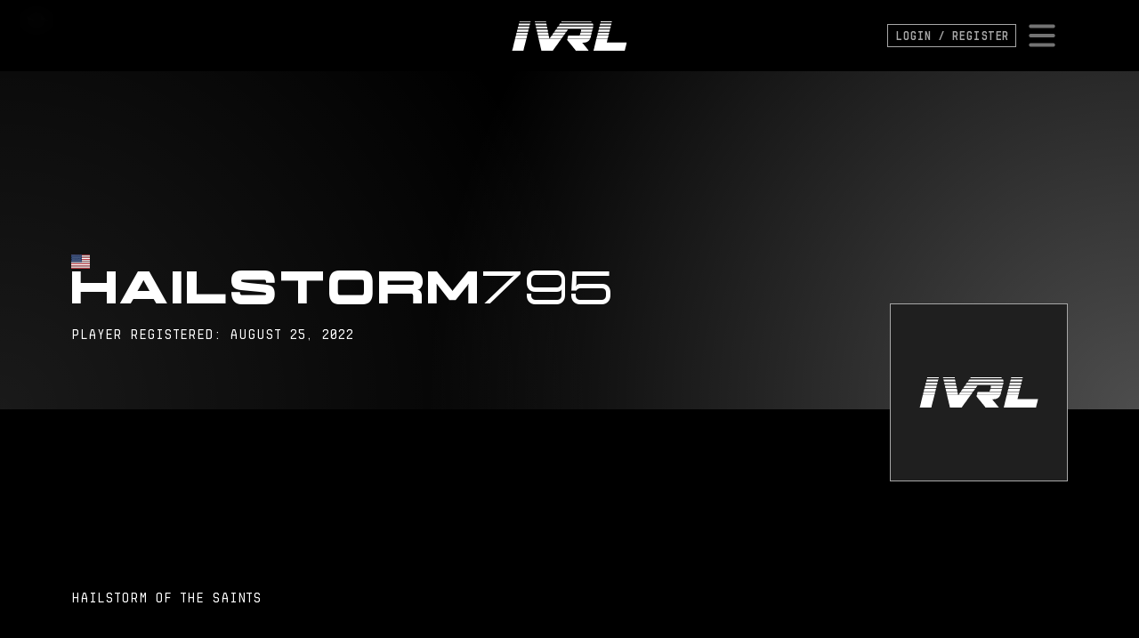

--- FILE ---
content_type: text/html;charset=UTF-8
request_url: https://ivrl.gg/vail/players/hailstorm795
body_size: 4501
content:
<!DOCTYPE html>
<html lang="en" class="dark dark:bg-black">
	<head>
		<meta content="authenticityToken" name="csrf-param"><meta content="s9alxo90nfj9ngvke3lf2im1wksmo41rrlm1ncvm" name="csrf-token">
		<meta charset="utf-8">
		<meta http-equiv="X-UA-Compatible" content="IE=edge">
		<meta name="viewport" content="width=device-width, initial-scale=1.0">
		<meta content="UCERAHs-EwsGRkQFP1gQQysZEQsqAWMidiX17j_h0uuuY-h7J4kQDUPd" name="csrf-token">
		
		
			<title data-suffix=" - IVRL">HAILSTORM795 - IVRL</title>
			
				<link rel="icon" type="image/x-icon" href="/images/vail/ivrl-shield-vail.png" />
			
			<link href="/stylesheets/app.css?v=3.38.5
" media="all" rel="stylesheet" type="text/css">
			<script defer="" src="/javascripts/app.min.js?v=3.38.5
" type="text/javascript"></script>
			<link href="https&#x3a;&#x2f;&#x2f;cdn.jsdelivr.net&#x2f;gh&#x2f;lipis&#x2f;flag-icons&#x40;6.6.6&#x2f;css&#x2f;flag-icons.min.css" media="all" rel="stylesheet" type="text&#x2f;css">

		
	</head>
	<body class="dark dark:bg-black dark:text-white vail glitch-body">
		<div id="js-page-loading" class="page-loading">
			<div class="ring">
				<span class="text">
					Loading<span class="animate-blink">_</span>
				</span>
				<span class="spinner"></span>
			</div>
		</div>
		<div data-phx-main="true" data-phx-session="SFMyNTY.[base64].izvYsDQtsXP_SBnaAOb4FBF3pi8wxSmBKFvTUwOtH-k" data-phx-static="SFMyNTY.g2gDaAJhBXQAAAADZAAKYXNzaWduX25ld2pkAAVmbGFzaHQAAAAAZAACaWRtAAAAFHBoeC1GemNfZU9mMmxmSUJBZTBobgYAUYcnf4UBYgABUYA.8k4-xzFwHYcvgu6fGUFNnxDMhGmJgQGOaKxXfk4rLv0" id="phx-Fzc_eOf2lfIBAe0h">
			<main>
				
				
				

	
<header id="topnav" x-data="topnav" :class="{'open': showMenu}" x-on:click.outside="closeMenu()" x-on:keyup.escape="closeMenu()">
	<div id="topnav-navbar" class="container">
		<div class="hidden md:block">&nbsp;</div>
			<a href="/" class="flex cursor-pointer md:justify-center">
				<img src="/images/ivrl-logo.svg?vsn=d" class="h-[30px] md:h-[35px]" alt="IVRL Logo. International Virtual Reality League Logo" x-show="!showMenu">
			</a>
			<div class="relative flex flex-row items-center justify-end gap-10">
				
					<a class="btn-link" href="/auth/login">Login &#x2f; Register</a>
				
				<button @click="toggleMenu(); closeProfile()" class="z-50 group focus:outline-none md:p-2">
					<svg class="text-neutral-500 group-hover:text-white w-[42px] md:w-[42px]" x-show="!showMenu" xmlns="http://www.w3.org/2000/svg" viewBox="0 0 20 20" fill="currentColor" aria-hidden="true">
						<path fill-rule="evenodd" d="M3 5a1 1 0 011-1h12a1 1 0 110 2H4a1 1 0 01-1-1zM3 10a1 1 0 011-1h12a1 1 0 110 2H4a1 1 0 01-1-1zM3 15a1 1 0 011-1h12a1 1 0 110 2H4a1 1 0 01-1-1z" clip-rule="evenodd"/>
					</svg>
					<svg class="text-neutral-500 group-hover:text-white w-[42px] md:w-[42px]" x-show="showMenu" xmlns="http://www.w3.org/2000/svg" viewBox="0 0 20 20" fill="currentColor" aria-hidden="true">
						<path fill-rule="evenodd" d="M4.293 4.293a1 1 0 011.414 0L10 8.586l4.293-4.293a1 1 0 111.414 1.414L11.414 10l4.293 4.293a1 1 0 01-1.414 1.414L10 11.414l-4.293 4.293a1 1 0 01-1.414-1.414L8.586 10 4.293 5.707a1 1 0 010-1.414z" clip-rule="evenodd"/>
					</svg>
			</button>
		</div>
	</div>
	<div id="topnav-menu" x-show="showMenu" x-cloak x-transition:enter="transition ease-out duration-300" x-transition:enter-start="opacity-0 scale-90" x-transition:enter-end="opacity-100 scale-100" x-transition:leave="transition ease-in duration-100" x-transition:leave-start="opacity-100 scale-100" x-transition:leave-end="opacity-0 scale-90">
		<div class="flex items-center justify-center h-full">
			<div class="container">
				<div class="nav-grid">
					
					<nav class="nav-grid-list onward">
						<a @click="closeMenu()" href="/onward" class="title">
							<img src="/images/onward/logo-compressed.png" alt="Onward logo">
						</a>
						<a @click="closeMenu()" href="/onward">Home</a>
						<a @click="closeMenu()" href="/onward/info/faq">FAQ</a>
						<a @click="closeMenu()" href="/onward/info/rules">Rules</a>
						<a @click="closeMenu()" href="/onward/standings">Standings</a>
						<a href="/onward/players" onclick="&#x40;click&#x3d;&#x27;closeMenu&#x28;&#x29;&#x27;">Players</a>
						<a href="/onward/reservists" onclick="&#x40;click&#x3d;&#x27;closeMenu&#x28;&#x29;&#x27;">Reservists</a>
						<a @click="closeMenu()" href="/onward/teams">Teams</a>
						<a @click="closeMenu()" href="/onward/matches">Matches</a>
						<a href="/onward/cups" onclick="&#x40;click&#x3d;&#x27;closeMenu&#x28;&#x29;&#x27;">Cups</a>

						
					</nav>
					<nav class="nav-grid-list ivrl">
						<a @click="closeMenu()" href="/" class="title">
							<img src="/images/ivrl-logo.svg?vsn=d" alt="IVRL logo">
						</a>
						<a @click="closeMenu()" href="/">Home</a>
						<a @click="closeMenu()" href="/#team">Our Team</a>
						<a @click="closeMenu()" href="/merch">Merch</a>
						<a @click="closeMenu()" href="/#contact">Contact Us</a>
						
							<a href="/auth/login" onclick="&#x40;click&#x3d;&#x27;closeMenu&#x28;&#x29;&#x27;">Login &#x2f; Register</a>
						
					</nav>
					
				</div>
			</div>
		</div>
	</div>
</header>


	
	
	<header class="horizontal-gradient-bg">
		<div class="container container-split-header">
			<div class="flex flex-col col-span-3 gap-2 md:col-span-2">
				<div class="relative top-[35px] md:top-[60px]">
					<div x-data="{show: false}" x-init="setTimeout(() => show = true, 800)" style="opacity: 0; transition: opacity; transition: opacity 1s" :style="show ? {opacity: 1}: {opacity: 0}">
						<span class="fi fi-us"></span>
					</div>
				</div>
				<h1 x-data="{
					text: '',
					textArray : ['Hailstorm795 '],
					textIndex: 0,
					charIndex: 0,
					pauseEnd: 1500,
					cursorSpeed: 420,
					pauseStart: 20,
					typeSpeed: 110,
					direction: 'forward'
					}" x-init="(() => {
						let typingInterval = setInterval(startTyping, $data.typeSpeed);

						function startTyping(){
							let current = $data.textArray[ $data.textIndex ];
							if($data.charIndex > current.length){
								$data.direction = 'backward';
								clearInterval(typingInterval);
							}

							$data.text = current.substring(0, $data.charIndex);
							if($data.direction == 'forward'){
								$data.charIndex += 1;
							} else {
								if($data.charIndex == 0){
									$data.direction = 'forward';
									clearInterval(typingInterval);
								}
								$data.charIndex -= 1;
							}
						}
					})()" class="truncate h1" data-text="Hailstorm795 " data-blink="true" data-pause-start="500" data-allow-overflow="false" id="page-title" phx-hook="TypeWriter" phx-update="ignore" x-text="text">
				</h1>
				<div x-data="{show: false}" x-init="setTimeout(() => show = true, 500)" style="opacity: 0; transition: opacity; transition: opacity 1s" :style="show ? {opacity: 1}: {opacity: 0}">
					<p class="leading">
					Player registered: August 25, 2022
					</p>
				</div>
			</div>
			<div class="shield-container">
				<div x-data="{show: false}" x-init="setTimeout(() => show = true, 1500)" style="opacity: 0; transition: opacity; transition: opacity 1s" :style="show ? {opacity: 1}: {opacity: 0}">
					<div class="extra-info">
						
					</div>
				</div>
				<div x-data="{show: false}" x-init="setTimeout(() => show = true, 1200)" style="opacity: 0; transition: opacity; transition: opacity 1s" :style="show ? {opacity: 1}: {opacity: 0}">
					<div class="shield bordered">
						
							
								<img src="https://cdn.discordapp.com/avatars/547218055407730692/9c74319cd2bf51ec7f4fa3549d19cd4d.jpg" onerror="this.src='/images/ivrl-logo.svg';" alt="Hailstorm795  avatar" class="rounded-sm">
							
						
					</div>
				</div>

			</div>
		</div>
	</header>
	<section class="pt-2 md:pt-24">
		<div class="container">
			<div class="!gap-0 section-heading md:gap-2" >
				<div class="order-last pt-2 section-heading-content md:order-first md:pt-24">
					<p class="order-last leading md:order-first">
						Hailstorm of the saints
					</p>
					
				</div>

				<div class="section-heading-actions">
					<div class="container-intro-cell">
						<div class="flex flex-row justify-end">
							<div class="btn-list">
								
							</div>
						</div>
					</div>
					
					
					
					
					
				</div>
			</div>
		</div>
	</section>

	
		<section class="section-spacing">
		  <div class="container">
			<h2 class="h2">Active Rosters</h2>
			<div class="player-card-list">
			
				<a x-show="show_item($el)" data-phx-link="redirect" data-phx-link-state="push" href="/vail/teams/saints-n-sinners">
				  <div class="team-card vail bg-neutral-900">
					<div class="hidden rank">
					  <h3>Rank</h3>
					</div>
					<div class="team">
					  <h3>vail</h3>
					  <div class="mr-6">
						
				            <img src="https://storage.googleapis.com/ivrl-assets/prod-images/d0dddd3918df501a616773648e33f10c.jpeg" onerror="this.src='/images/ivrl-logo.svg';" alt="Saints N Sinners logo" class="w-[64px] h-[64px]">
			          	
					  </div>
					  <div class="flex-row detail">
						<h4>
						  Saints N Sinners
						</h4>
						<div class="region">
						  NA
						</div>
					  </div>
					</div>
					<div class="options">
					  <svg class="w-7" xmlns="http://www.w3.org/2000/svg" viewBox="0 0 20 20" fill="currentColor" aria-hidden="true">
						<path fill-rule="evenodd" d="M7.293 14.707a1 1 0 010-1.414L10.586 10 7.293 6.707a1 1 0 011.414-1.414l4 4a1 1 0 010 1.414l-4 4a1 1 0 01-1.414 0z" clip-rule="evenodd"/>
					  </svg>
					</div>
				  </div>
				</a>
			
			</div>
		  </div>
		</section>
	  
	  

	

	


		</main>
		<footer class="pb-8 mt-16 text-sm font-medium ft-libertad-mono text-neutral-400 ">
			<div class="container">
				<div class="flex flex-col gap-6">
					<div class="grid grid-cols-2 md:grid-cols-3 gap-y-6">
						<nav class="flex flex-row items-center order-1">
							<a href="/">
							<img src="/images/ivrl-logo.svg" width="100" alt="logo">
							</a>
						</nav>
						<nav class="flex flex-row items-center justify-center order-3 col-span-2 md:order-2 md:col-span-1">
							<a href="/merch" class="px-3 py-2 hover:text-neutral-300 group">
								<span class="group-hover:animate-blink">_</span>Merch
							</a>
							<a href="/info/terms-of-service" class="px-3 py-2 hover:text-neutral-300 group">
								<span class="group-hover:animate-blink">_</span>Terms of Service
							</a>
							<a href="/#contact" class="px-3 py-2 hover:text-neutral-300 group">
								<span class="group-hover:animate-blink">_</span>Contact
							</a>
						</nav>
						<nav class="flex flex-row items-center justify-end order-2 gap-3 md:order-3">
							<a href="https://www.facebook.com/IVRL-160585462770754" target="_blank" class="flex items-center justify-center w-10 h-10 p-3 hover:bg-grey-medium">
								<img src="/images/social/facebook.svg?vsn=d" alt="social icon">
							</a>
							<a href="https://www.youtube.com/channel/UCDJLuxYx5vpXOg1lyQwyeNQ" target="_blank" class="flex items-center justify-center w-10 h-10 p-3 hover:bg-grey-medium">
								<img src="/images/social/youtube.svg?vsn=d" alt="social icon">
							</a>
						</nav>
					</div>
					<hr class="border-neutral-800">
					<p class="w-full text-xs text-center text-neutral-700">
						Copyright &copy; 2022 International Virtual Reality League<br/><span id="versionTag">v3.38.5
 </span>
					</p>
				</div>
			</div>
		</footer>
	</div>
<script defer src="https://static.cloudflareinsights.com/beacon.min.js/vcd15cbe7772f49c399c6a5babf22c1241717689176015" integrity="sha512-ZpsOmlRQV6y907TI0dKBHq9Md29nnaEIPlkf84rnaERnq6zvWvPUqr2ft8M1aS28oN72PdrCzSjY4U6VaAw1EQ==" data-cf-beacon='{"version":"2024.11.0","token":"333d5f55b3b44133ac34ffe4161a7d0b","r":1,"server_timing":{"name":{"cfCacheStatus":true,"cfEdge":true,"cfExtPri":true,"cfL4":true,"cfOrigin":true,"cfSpeedBrain":true},"location_startswith":null}}' crossorigin="anonymous"></script>
</body>

	<!-- Global site tag (gtag.js) - Google Analytics -->
<script async src="//www.googletagmanager.com/gtag/js?id=G-G4GN8BH1DX"></script>
<script>
	window.dataLayer = window.dataLayer || [];
	function gtag(){dataLayer.push(arguments);}
	gtag('js', new Date());
	gtag('config', 'G-G4GN8BH1DX');
</script>

<!-- Twitter conversion tracking base code -->
<script>
    !function(e,t,n,s,u,a){e.twq||(s=e.twq=function(){s.exe?s.exe.apply(s,arguments):s.queue.push(arguments);
    },s.version='1.1',s.queue=[],u=t.createElement(n),u.async=!0,u.src='https://static.ads-twitter.com/uwt.js',
    a=t.getElementsByTagName(n)[0],a.parentNode.insertBefore(u,a))}(window,document,'script');
    twq('config','oc5k8');
</script>
<!-- End Twitter conversion tracking base code -->

<script>
document.querySelectorAll('.showlocal').forEach(function(utcDate){
    // console.log(utcDate.innerHTML);
    if(utcDate.innerHTML.trim() !== "TBD"){
        localDate = new Date(utcDate.innerHTML);
        utcDate.innerHTML = localDate.toLocaleDateString() +' ' +localDate.toLocaleTimeString([],{hour: '2-digit', minute: '2-digit', hour12: true})
    }
});

document.querySelectorAll('.showlocaltime').forEach(function(utcDate) {
    if (utcDate.innerHTML.trim() !== "TBD") {
        const localDate = new Date(utcDate.innerHTML);
        utcDate.innerHTML = localDate.toLocaleTimeString([], {
            hour: '2-digit',
            minute: '2-digit',
            hour12: true
        });
    }
});
</script>
</html>

--- FILE ---
content_type: text/css
request_url: https://ivrl.gg/stylesheets/app.css?v=3.38.5
body_size: 25922
content:
@import url('https://fonts.googleapis.com/css2?family=Roboto:ital,wght@0,400;0,600;1,400;1,600&display=swap');

/*
! tailwindcss v3.2.4 | MIT License | https://tailwindcss.com
*/

/*
1. Prevent padding and border from affecting element width. (https://github.com/mozdevs/cssremedy/issues/4)
2. Allow adding a border to an element by just adding a border-width. (https://github.com/tailwindcss/tailwindcss/pull/116)
*/

*,
::before,
::after {
  box-sizing: border-box;
  /* 1 */
  border-width: 0;
  /* 2 */
  border-style: solid;
  /* 2 */
  border-color: #e5e7eb;
  /* 2 */
}

::before,
::after {
  --tw-content: '';
}

/*
1. Use a consistent sensible line-height in all browsers.
2. Prevent adjustments of font size after orientation changes in iOS.
3. Use a more readable tab size.
4. Use the user's configured `sans` font-family by default.
5. Use the user's configured `sans` font-feature-settings by default.
*/

html {
  line-height: 1.5;
  /* 1 */
  -webkit-text-size-adjust: 100%;
  /* 2 */
  -moz-tab-size: 4;
  /* 3 */
  -o-tab-size: 4;
     tab-size: 4;
  /* 3 */
  font-family: Roboto, sans-serif;
  /* 4 */
  font-feature-settings: normal;
  /* 5 */
}

/*
1. Remove the margin in all browsers.
2. Inherit line-height from `html` so users can set them as a class directly on the `html` element.
*/

body {
  margin: 0;
  /* 1 */
  line-height: inherit;
  /* 2 */
}

/*
1. Add the correct height in Firefox.
2. Correct the inheritance of border color in Firefox. (https://bugzilla.mozilla.org/show_bug.cgi?id=190655)
3. Ensure horizontal rules are visible by default.
*/

hr {
  height: 0;
  /* 1 */
  color: inherit;
  /* 2 */
  border-top-width: 1px;
  /* 3 */
}

/*
Add the correct text decoration in Chrome, Edge, and Safari.
*/

abbr:where([title]) {
  -webkit-text-decoration: underline dotted;
          text-decoration: underline dotted;
}

/*
Remove the default font size and weight for headings.
*/

h1,
h2,
h3,
h4,
h5,
h6 {
  font-size: inherit;
  font-weight: inherit;
}

/*
Reset links to optimize for opt-in styling instead of opt-out.
*/

a {
  color: inherit;
  text-decoration: inherit;
}

/*
Add the correct font weight in Edge and Safari.
*/

b,
strong {
  font-weight: bolder;
}

/*
1. Use the user's configured `mono` font family by default.
2. Correct the odd `em` font sizing in all browsers.
*/

code,
kbd,
samp,
pre {
  font-family: ui-monospace, SFMono-Regular, Menlo, Monaco, Consolas, "Liberation Mono", "Courier New", monospace;
  /* 1 */
  font-size: 1em;
  /* 2 */
}

/*
Add the correct font size in all browsers.
*/

small {
  font-size: 80%;
}

/*
Prevent `sub` and `sup` elements from affecting the line height in all browsers.
*/

sub,
sup {
  font-size: 75%;
  line-height: 0;
  position: relative;
  vertical-align: baseline;
}

sub {
  bottom: -0.25em;
}

sup {
  top: -0.5em;
}

/*
1. Remove text indentation from table contents in Chrome and Safari. (https://bugs.chromium.org/p/chromium/issues/detail?id=999088, https://bugs.webkit.org/show_bug.cgi?id=201297)
2. Correct table border color inheritance in all Chrome and Safari. (https://bugs.chromium.org/p/chromium/issues/detail?id=935729, https://bugs.webkit.org/show_bug.cgi?id=195016)
3. Remove gaps between table borders by default.
*/

table {
  text-indent: 0;
  /* 1 */
  border-color: inherit;
  /* 2 */
  border-collapse: collapse;
  /* 3 */
}

/*
1. Change the font styles in all browsers.
2. Remove the margin in Firefox and Safari.
3. Remove default padding in all browsers.
*/

button,
input,
optgroup,
select,
textarea {
  font-family: inherit;
  /* 1 */
  font-size: 100%;
  /* 1 */
  font-weight: inherit;
  /* 1 */
  line-height: inherit;
  /* 1 */
  color: inherit;
  /* 1 */
  margin: 0;
  /* 2 */
  padding: 0;
  /* 3 */
}

/*
Remove the inheritance of text transform in Edge and Firefox.
*/

button,
select {
  text-transform: none;
}

/*
1. Correct the inability to style clickable types in iOS and Safari.
2. Remove default button styles.
*/

button,
[type='button'],
[type='reset'],
[type='submit'] {
  -webkit-appearance: button;
  /* 1 */
  background-color: transparent;
  /* 2 */
  background-image: none;
  /* 2 */
}

/*
Use the modern Firefox focus style for all focusable elements.
*/

:-moz-focusring {
  outline: auto;
}

/*
Remove the additional `:invalid` styles in Firefox. (https://github.com/mozilla/gecko-dev/blob/2f9eacd9d3d995c937b4251a5557d95d494c9be1/layout/style/res/forms.css#L728-L737)
*/

:-moz-ui-invalid {
  box-shadow: none;
}

/*
Add the correct vertical alignment in Chrome and Firefox.
*/

progress {
  vertical-align: baseline;
}

/*
Correct the cursor style of increment and decrement buttons in Safari.
*/

::-webkit-inner-spin-button,
::-webkit-outer-spin-button {
  height: auto;
}

/*
1. Correct the odd appearance in Chrome and Safari.
2. Correct the outline style in Safari.
*/

[type='search'] {
  -webkit-appearance: textfield;
  /* 1 */
  outline-offset: -2px;
  /* 2 */
}

/*
Remove the inner padding in Chrome and Safari on macOS.
*/

::-webkit-search-decoration {
  -webkit-appearance: none;
}

/*
1. Correct the inability to style clickable types in iOS and Safari.
2. Change font properties to `inherit` in Safari.
*/

::-webkit-file-upload-button {
  -webkit-appearance: button;
  /* 1 */
  font: inherit;
  /* 2 */
}

/*
Add the correct display in Chrome and Safari.
*/

summary {
  display: list-item;
}

/*
Removes the default spacing and border for appropriate elements.
*/

blockquote,
dl,
dd,
h1,
h2,
h3,
h4,
h5,
h6,
hr,
figure,
p,
pre {
  margin: 0;
}

fieldset {
  margin: 0;
  padding: 0;
}

legend {
  padding: 0;
}

ol,
ul,
menu {
  list-style: none;
  margin: 0;
  padding: 0;
}

/*
Prevent resizing textareas horizontally by default.
*/

textarea {
  resize: vertical;
}

/*
1. Reset the default placeholder opacity in Firefox. (https://github.com/tailwindlabs/tailwindcss/issues/3300)
2. Set the default placeholder color to the user's configured gray 400 color.
*/

input::-moz-placeholder, textarea::-moz-placeholder {
  opacity: 1;
  /* 1 */
  color: #9ca3af;
  /* 2 */
}

input::placeholder,
textarea::placeholder {
  opacity: 1;
  /* 1 */
  color: #9ca3af;
  /* 2 */
}

/*
Set the default cursor for buttons.
*/

button,
[role="button"] {
  cursor: pointer;
}

/*
Make sure disabled buttons don't get the pointer cursor.
*/

:disabled {
  cursor: default;
}

/*
1. Make replaced elements `display: block` by default. (https://github.com/mozdevs/cssremedy/issues/14)
2. Add `vertical-align: middle` to align replaced elements more sensibly by default. (https://github.com/jensimmons/cssremedy/issues/14#issuecomment-634934210)
   This can trigger a poorly considered lint error in some tools but is included by design.
*/

img,
svg,
video,
canvas,
audio,
iframe,
embed,
object {
  display: block;
  /* 1 */
  vertical-align: middle;
  /* 2 */
}

/*
Constrain images and videos to the parent width and preserve their intrinsic aspect ratio. (https://github.com/mozdevs/cssremedy/issues/14)
*/

img,
video {
  max-width: 100%;
  height: auto;
}

/* Make elements with the HTML hidden attribute stay hidden by default */

[hidden] {
  display: none;
}

[type='text'],[type='email'],[type='url'],[type='password'],[type='number'],[type='date'],[type='datetime-local'],[type='month'],[type='search'],[type='tel'],[type='time'],[type='week'],[multiple],textarea,select{
  -webkit-appearance: none;
     -moz-appearance: none;
          appearance: none;
  background-color: #fff;
  border-color: #6b7280;
  border-width: 1px;
  border-radius: 0px;
  padding-top: 0.5rem;
  padding-right: 0.75rem;
  padding-bottom: 0.5rem;
  padding-left: 0.75rem;
  font-size: 1rem;
  line-height: 1.5rem;
  --tw-shadow: 0 0 #0000;
}

[type='text']:focus, [type='email']:focus, [type='url']:focus, [type='password']:focus, [type='number']:focus, [type='date']:focus, [type='datetime-local']:focus, [type='month']:focus, [type='search']:focus, [type='tel']:focus, [type='time']:focus, [type='week']:focus, [multiple]:focus, textarea:focus, select:focus{
  outline: 2px solid transparent;
  outline-offset: 2px;
  --tw-ring-inset: var(--tw-empty,/*!*/ /*!*/);
  --tw-ring-offset-width: 0px;
  --tw-ring-offset-color: #fff;
  --tw-ring-color: #2563eb;
  --tw-ring-offset-shadow: var(--tw-ring-inset) 0 0 0 var(--tw-ring-offset-width) var(--tw-ring-offset-color);
  --tw-ring-shadow: var(--tw-ring-inset) 0 0 0 calc(1px + var(--tw-ring-offset-width)) var(--tw-ring-color);
  box-shadow: var(--tw-ring-offset-shadow), var(--tw-ring-shadow), var(--tw-shadow);
  border-color: #2563eb;
}

input::-moz-placeholder, textarea::-moz-placeholder{
  color: #6b7280;
  opacity: 1;
}

input::placeholder,textarea::placeholder{
  color: #6b7280;
  opacity: 1;
}

::-webkit-datetime-edit-fields-wrapper{
  padding: 0;
}

::-webkit-date-and-time-value{
  min-height: 1.5em;
}

::-webkit-datetime-edit,::-webkit-datetime-edit-year-field,::-webkit-datetime-edit-month-field,::-webkit-datetime-edit-day-field,::-webkit-datetime-edit-hour-field,::-webkit-datetime-edit-minute-field,::-webkit-datetime-edit-second-field,::-webkit-datetime-edit-millisecond-field,::-webkit-datetime-edit-meridiem-field{
  padding-top: 0;
  padding-bottom: 0;
}

select{
  background-image: url("data:image/svg+xml,%3csvg xmlns='http://www.w3.org/2000/svg' fill='none' viewBox='0 0 20 20'%3e%3cpath stroke='%236b7280' stroke-linecap='round' stroke-linejoin='round' stroke-width='1.5' d='M6 8l4 4 4-4'/%3e%3c/svg%3e");
  background-position: right 0.5rem center;
  background-repeat: no-repeat;
  background-size: 1.5em 1.5em;
  padding-right: 2.5rem;
  -webkit-print-color-adjust: exact;
          print-color-adjust: exact;
}

[multiple]{
  background-image: initial;
  background-position: initial;
  background-repeat: unset;
  background-size: initial;
  padding-right: 0.75rem;
  -webkit-print-color-adjust: unset;
          print-color-adjust: unset;
}

[type='checkbox'],[type='radio']{
  -webkit-appearance: none;
     -moz-appearance: none;
          appearance: none;
  padding: 0;
  -webkit-print-color-adjust: exact;
          print-color-adjust: exact;
  display: inline-block;
  vertical-align: middle;
  background-origin: border-box;
  -webkit-user-select: none;
     -moz-user-select: none;
          user-select: none;
  flex-shrink: 0;
  height: 1rem;
  width: 1rem;
  color: #2563eb;
  background-color: #fff;
  border-color: #6b7280;
  border-width: 1px;
  --tw-shadow: 0 0 #0000;
}

[type='checkbox']{
  border-radius: 0px;
}

[type='radio']{
  border-radius: 100%;
}

[type='checkbox']:focus,[type='radio']:focus{
  outline: 2px solid transparent;
  outline-offset: 2px;
  --tw-ring-inset: var(--tw-empty,/*!*/ /*!*/);
  --tw-ring-offset-width: 2px;
  --tw-ring-offset-color: #fff;
  --tw-ring-color: #2563eb;
  --tw-ring-offset-shadow: var(--tw-ring-inset) 0 0 0 var(--tw-ring-offset-width) var(--tw-ring-offset-color);
  --tw-ring-shadow: var(--tw-ring-inset) 0 0 0 calc(2px + var(--tw-ring-offset-width)) var(--tw-ring-color);
  box-shadow: var(--tw-ring-offset-shadow), var(--tw-ring-shadow), var(--tw-shadow);
}

[type='checkbox']:checked,[type='radio']:checked{
  border-color: transparent;
  background-color: currentColor;
  background-size: 100% 100%;
  background-position: center;
  background-repeat: no-repeat;
}

[type='checkbox']:checked{
  background-image: url("data:image/svg+xml,%3csvg viewBox='0 0 16 16' fill='white' xmlns='http://www.w3.org/2000/svg'%3e%3cpath d='M12.207 4.793a1 1 0 010 1.414l-5 5a1 1 0 01-1.414 0l-2-2a1 1 0 011.414-1.414L6.5 9.086l4.293-4.293a1 1 0 011.414 0z'/%3e%3c/svg%3e");
}

[type='radio']:checked{
  background-image: url("data:image/svg+xml,%3csvg viewBox='0 0 16 16' fill='white' xmlns='http://www.w3.org/2000/svg'%3e%3ccircle cx='8' cy='8' r='3'/%3e%3c/svg%3e");
}

[type='checkbox']:checked:hover,[type='checkbox']:checked:focus,[type='radio']:checked:hover,[type='radio']:checked:focus{
  border-color: transparent;
  background-color: currentColor;
}

[type='checkbox']:indeterminate{
  background-image: url("data:image/svg+xml,%3csvg xmlns='http://www.w3.org/2000/svg' fill='none' viewBox='0 0 16 16'%3e%3cpath stroke='white' stroke-linecap='round' stroke-linejoin='round' stroke-width='2' d='M4 8h8'/%3e%3c/svg%3e");
  border-color: transparent;
  background-color: currentColor;
  background-size: 100% 100%;
  background-position: center;
  background-repeat: no-repeat;
}

[type='checkbox']:indeterminate:hover,[type='checkbox']:indeterminate:focus{
  border-color: transparent;
  background-color: currentColor;
}

[type='file']{
  background: unset;
  border-color: inherit;
  border-width: 0;
  border-radius: 0;
  padding: 0;
  font-size: unset;
  line-height: inherit;
}

[type='file']:focus{
  outline: 1px solid ButtonText;
  outline: 1px auto -webkit-focus-ring-color;
}

*, ::before, ::after{
  --tw-border-spacing-x: 0;
  --tw-border-spacing-y: 0;
  --tw-translate-x: 0;
  --tw-translate-y: 0;
  --tw-rotate: 0;
  --tw-skew-x: 0;
  --tw-skew-y: 0;
  --tw-scale-x: 1;
  --tw-scale-y: 1;
  --tw-pan-x:  ;
  --tw-pan-y:  ;
  --tw-pinch-zoom:  ;
  --tw-scroll-snap-strictness: proximity;
  --tw-ordinal:  ;
  --tw-slashed-zero:  ;
  --tw-numeric-figure:  ;
  --tw-numeric-spacing:  ;
  --tw-numeric-fraction:  ;
  --tw-ring-inset:  ;
  --tw-ring-offset-width: 0px;
  --tw-ring-offset-color: #fff;
  --tw-ring-color: rgb(59 130 246 / 0.5);
  --tw-ring-offset-shadow: 0 0 #0000;
  --tw-ring-shadow: 0 0 #0000;
  --tw-shadow: 0 0 #0000;
  --tw-shadow-colored: 0 0 #0000;
  --tw-blur:  ;
  --tw-brightness:  ;
  --tw-contrast:  ;
  --tw-grayscale:  ;
  --tw-hue-rotate:  ;
  --tw-invert:  ;
  --tw-saturate:  ;
  --tw-sepia:  ;
  --tw-drop-shadow:  ;
  --tw-backdrop-blur:  ;
  --tw-backdrop-brightness:  ;
  --tw-backdrop-contrast:  ;
  --tw-backdrop-grayscale:  ;
  --tw-backdrop-hue-rotate:  ;
  --tw-backdrop-invert:  ;
  --tw-backdrop-opacity:  ;
  --tw-backdrop-saturate:  ;
  --tw-backdrop-sepia:  ;
}

::backdrop{
  --tw-border-spacing-x: 0;
  --tw-border-spacing-y: 0;
  --tw-translate-x: 0;
  --tw-translate-y: 0;
  --tw-rotate: 0;
  --tw-skew-x: 0;
  --tw-skew-y: 0;
  --tw-scale-x: 1;
  --tw-scale-y: 1;
  --tw-pan-x:  ;
  --tw-pan-y:  ;
  --tw-pinch-zoom:  ;
  --tw-scroll-snap-strictness: proximity;
  --tw-ordinal:  ;
  --tw-slashed-zero:  ;
  --tw-numeric-figure:  ;
  --tw-numeric-spacing:  ;
  --tw-numeric-fraction:  ;
  --tw-ring-inset:  ;
  --tw-ring-offset-width: 0px;
  --tw-ring-offset-color: #fff;
  --tw-ring-color: rgb(59 130 246 / 0.5);
  --tw-ring-offset-shadow: 0 0 #0000;
  --tw-ring-shadow: 0 0 #0000;
  --tw-shadow: 0 0 #0000;
  --tw-shadow-colored: 0 0 #0000;
  --tw-blur:  ;
  --tw-brightness:  ;
  --tw-contrast:  ;
  --tw-grayscale:  ;
  --tw-hue-rotate:  ;
  --tw-invert:  ;
  --tw-saturate:  ;
  --tw-sepia:  ;
  --tw-drop-shadow:  ;
  --tw-backdrop-blur:  ;
  --tw-backdrop-brightness:  ;
  --tw-backdrop-contrast:  ;
  --tw-backdrop-grayscale:  ;
  --tw-backdrop-hue-rotate:  ;
  --tw-backdrop-invert:  ;
  --tw-backdrop-opacity:  ;
  --tw-backdrop-saturate:  ;
  --tw-backdrop-sepia:  ;
}

.container{
  width: 100%;
  margin-right: auto;
  margin-left: auto;
  padding-right: 1rem;
  padding-left: 1rem;
}

@media (min-width: 640px){
  .container{
    max-width: 640px;
    padding-right: 2rem;
    padding-left: 2rem;
  }
}

@media (min-width: 768px){
  .container{
    max-width: 768px;
  }
}

@media (min-width: 1024px){
  .container{
    max-width: 1024px;
    padding-right: 4rem;
    padding-left: 4rem;
  }
}

@media (min-width: 1280px){
  .container{
    max-width: 1280px;
    padding-right: 5rem;
    padding-left: 5rem;
  }
}

@media (min-width: 1536px){
  .container{
    max-width: 1536px;
    padding-right: 8rem;
    padding-left: 8rem;
  }
}

.form-input,.form-textarea,.form-select,.form-multiselect{
  -webkit-appearance: none;
     -moz-appearance: none;
          appearance: none;
  background-color: #fff;
  border-color: #6b7280;
  border-width: 1px;
  border-radius: 0px;
  padding-top: 0.5rem;
  padding-right: 0.75rem;
  padding-bottom: 0.5rem;
  padding-left: 0.75rem;
  font-size: 1rem;
  line-height: 1.5rem;
  --tw-shadow: 0 0 #0000;
}

.form-input:focus, .form-textarea:focus, .form-select:focus, .form-multiselect:focus{
  outline: 2px solid transparent;
  outline-offset: 2px;
  --tw-ring-inset: var(--tw-empty,/*!*/ /*!*/);
  --tw-ring-offset-width: 0px;
  --tw-ring-offset-color: #fff;
  --tw-ring-color: #2563eb;
  --tw-ring-offset-shadow: var(--tw-ring-inset) 0 0 0 var(--tw-ring-offset-width) var(--tw-ring-offset-color);
  --tw-ring-shadow: var(--tw-ring-inset) 0 0 0 calc(1px + var(--tw-ring-offset-width)) var(--tw-ring-color);
  box-shadow: var(--tw-ring-offset-shadow), var(--tw-ring-shadow), var(--tw-shadow);
  border-color: #2563eb;
}

.form-input::-moz-placeholder, .form-textarea::-moz-placeholder{
  color: #6b7280;
  opacity: 1;
}

.form-input::placeholder,.form-textarea::placeholder{
  color: #6b7280;
  opacity: 1;
}

.form-input::-webkit-datetime-edit-fields-wrapper{
  padding: 0;
}

.form-input::-webkit-date-and-time-value{
  min-height: 1.5em;
}

.form-input::-webkit-datetime-edit,.form-input::-webkit-datetime-edit-year-field,.form-input::-webkit-datetime-edit-month-field,.form-input::-webkit-datetime-edit-day-field,.form-input::-webkit-datetime-edit-hour-field,.form-input::-webkit-datetime-edit-minute-field,.form-input::-webkit-datetime-edit-second-field,.form-input::-webkit-datetime-edit-millisecond-field,.form-input::-webkit-datetime-edit-meridiem-field{
  padding-top: 0;
  padding-bottom: 0;
}

.form-select{
  background-image: url("data:image/svg+xml,%3csvg xmlns='http://www.w3.org/2000/svg' fill='none' viewBox='0 0 20 20'%3e%3cpath stroke='%236b7280' stroke-linecap='round' stroke-linejoin='round' stroke-width='1.5' d='M6 8l4 4 4-4'/%3e%3c/svg%3e");
  background-position: right 0.5rem center;
  background-repeat: no-repeat;
  background-size: 1.5em 1.5em;
  padding-right: 2.5rem;
  -webkit-print-color-adjust: exact;
          print-color-adjust: exact;
}

.form-checkbox,.form-radio{
  -webkit-appearance: none;
     -moz-appearance: none;
          appearance: none;
  padding: 0;
  -webkit-print-color-adjust: exact;
          print-color-adjust: exact;
  display: inline-block;
  vertical-align: middle;
  background-origin: border-box;
  -webkit-user-select: none;
     -moz-user-select: none;
          user-select: none;
  flex-shrink: 0;
  height: 1rem;
  width: 1rem;
  color: #2563eb;
  background-color: #fff;
  border-color: #6b7280;
  border-width: 1px;
  --tw-shadow: 0 0 #0000;
}

.form-checkbox{
  border-radius: 0px;
}

.form-radio{
  border-radius: 100%;
}

.form-checkbox:focus,.form-radio:focus{
  outline: 2px solid transparent;
  outline-offset: 2px;
  --tw-ring-inset: var(--tw-empty,/*!*/ /*!*/);
  --tw-ring-offset-width: 2px;
  --tw-ring-offset-color: #fff;
  --tw-ring-color: #2563eb;
  --tw-ring-offset-shadow: var(--tw-ring-inset) 0 0 0 var(--tw-ring-offset-width) var(--tw-ring-offset-color);
  --tw-ring-shadow: var(--tw-ring-inset) 0 0 0 calc(2px + var(--tw-ring-offset-width)) var(--tw-ring-color);
  box-shadow: var(--tw-ring-offset-shadow), var(--tw-ring-shadow), var(--tw-shadow);
}

.form-checkbox:checked,.form-radio:checked{
  border-color: transparent;
  background-color: currentColor;
  background-size: 100% 100%;
  background-position: center;
  background-repeat: no-repeat;
}

.form-checkbox:checked{
  background-image: url("data:image/svg+xml,%3csvg viewBox='0 0 16 16' fill='white' xmlns='http://www.w3.org/2000/svg'%3e%3cpath d='M12.207 4.793a1 1 0 010 1.414l-5 5a1 1 0 01-1.414 0l-2-2a1 1 0 011.414-1.414L6.5 9.086l4.293-4.293a1 1 0 011.414 0z'/%3e%3c/svg%3e");
}

.form-radio:checked{
  background-image: url("data:image/svg+xml,%3csvg viewBox='0 0 16 16' fill='white' xmlns='http://www.w3.org/2000/svg'%3e%3ccircle cx='8' cy='8' r='3'/%3e%3c/svg%3e");
}

.form-checkbox:checked:hover,.form-checkbox:checked:focus,.form-radio:checked:hover,.form-radio:checked:focus{
  border-color: transparent;
  background-color: currentColor;
}

.form-checkbox:indeterminate{
  background-image: url("data:image/svg+xml,%3csvg xmlns='http://www.w3.org/2000/svg' fill='none' viewBox='0 0 16 16'%3e%3cpath stroke='white' stroke-linecap='round' stroke-linejoin='round' stroke-width='2' d='M4 8h8'/%3e%3c/svg%3e");
  border-color: transparent;
  background-color: currentColor;
  background-size: 100% 100%;
  background-position: center;
  background-repeat: no-repeat;
}

.form-checkbox:indeterminate:hover,.form-checkbox:indeterminate:focus{
  border-color: transparent;
  background-color: currentColor;
}

.ft-libertad-mono {
  font-family: 'Libertad Mono' !important;
}

.ft-flexible {
  font-family: 'Flexible-H200W600' !important;
}

/* Layout */

.sidelines-content{
  z-index: 0;
  width: 83.333333%;
  --tw-border-opacity: 1;
  border-color: rgb(38 38 38 / var(--tw-border-opacity));
}

@media (min-width: 768px){
  .sidelines-content{
    border-right-width: 1px;
    border-left-width: 1px;
  }
}

.section-inner{
  width: 100vw;
}

.section-content{
  z-index: 0;
  width: 83.333333%;
  --tw-border-opacity: 1;
  border-color: rgb(38 38 38 / var(--tw-border-opacity));
}

@media (min-width: 768px){
  .section-content{
    border-right-width: 1px;
    border-left-width: 1px;
  }
}

.section-content{
  margin-left: auto;
  margin-right: auto;
  display: flex;
  width: 83.333333%;
  flex: 1 1 0%;
  justify-content: center;
  padding-top: 2.5rem;
  padding-bottom: 2.5rem;
}

#seasons .section-content {
  border:none;
  margin-left: auto;
  margin-right: auto;
  display: flex;
  width: 83.333333%;
  flex: 1 1 0%;
  justify-content: center;
  padding-top: 0px;
  padding-bottom: 0px;
}

#seasons .video-container {
  position: relative;
}

#seasons .video-container video {
  width: 100%;
  height: 100%;
  position: relative;
  -o-object-fit: cover;
     object-fit: cover;
  z-index: 0;
}

/* Just styling the content of the div, the *magic* in the previous rules */

#seasons .video-container .caption {
  z-index: 1;
  /*  position: absolute;*/
  text-align: center;
  float: right;
  /*  top: calc(80px + 10vh);*/
  right: -1px;
  background-color: black;
}

#seasons .video-container .caption .formatBorder.borderBottom {
  border-bottom: 6px solid #c0ff00;
  position: absolute;
  /* top: 50%; */
  /* left: -625px;*/
  bottom: 0;
  /*    width: 20%;*/
  filter: drop-shadow(0px 0px 7px #c0ff00);
}

#seasons .video-container .caption .formatBorder.borderLeft {
  border-left: 6px solid #c0ff00;
  position: absolute;
  /*    top: 187px;*/
  /*    left: -614px;*/
  bottom: 0px;
  /*    height: 40%;*/
  filter: drop-shadow(0px 0px 7px #c0ff00);
}

.person .bio p{
  padding-bottom: 1rem;
}

.person .bio p:last-child{
  padding-bottom: 0px;
}

/* Players */

.team-card{
  position: relative;
  display: flex;
  flex-direction: row;
  padding: 1.25rem;
  padding-top: 2rem;
  padding-bottom: 2rem;
}

.steam {
  color: #67c1f5;
}

.\!steam {
  color: #67c1f5 !important;
}

.discord {
  color: #8D9FFF;
}

.\!discord {
  color: #8D9FFF !important;
}

/* .team-card:hover .team-card-buttons {
    animation-name: slide-up;
    animation-duration: 0.1s;
    animation-fill-mode: forwards;
  }*/

.team-card .options{
  display: flex;
  flex-shrink: 1;
  flex-direction: row;
  align-items: center;
}

.team-card .options a{
  border-width: 2px;
  border-color: transparent;
  --tw-bg-opacity: 1;
  background-color: rgb(0 0 0 / var(--tw-bg-opacity));
  transition-property: color, background-color, border-color, text-decoration-color, fill, stroke;
  transition-timing-function: cubic-bezier(0.4, 0, 0.2, 1);
  transition-duration: 100ms;
}

.team-card .team-card-buttons{
  left: 0px;
  right: 0px;
  bottom: 0px;
  z-index: 20;
  /*grid-column: span 3 / span 3;
    grid-column-start: 2;*/
  display: flex;
  align-items: center;
  justify-content: center;
  --tw-bg-opacity: 1;
  /*    background-color: rgb(31 31 31 / var(--tw-bg-opacity));*/
  padding-top: 0.5rem;
}

@media (min-width: 768px){
  .team-card .team-card-buttons{
    position: absolute;
    padding-bottom: 0.5rem;
    /*      transform: translateY(60px);*/
  }
}

.team-card .team{
  margin-left: 40px;
  display: flex;
  flex: 1 1 0%;
  flex-direction: row;
}

.team-card .team h3 {
  font-family: 'Flexible-H200W600';
  position: absolute;
  left: -10px;
  display: flex;
  flex-shrink: 1;
  --tw-rotate: -90deg;
  transform: translate(var(--tw-translate-x), var(--tw-translate-y)) rotate(var(--tw-rotate)) skewX(var(--tw-skew-x)) skewY(var(--tw-skew-y)) scaleX(var(--tw-scale-x)) scaleY(var(--tw-scale-y));
  align-self: center;
  border-top-width: 2px;
  --tw-border-opacity: 1;
  border-color: rgb(115 115 115 / var(--tw-border-opacity));
  padding-left: 0.75rem;
  padding-right: 0.75rem;
  vertical-align: middle;
  font-size: 1.25rem;
  line-height: 1rem;
  letter-spacing: 0.05em;
  --tw-text-opacity: 1;
  color: rgb(82 82 82 / var(--tw-text-opacity));
  transition-property: color, background-color, border-color, text-decoration-color, fill, stroke;
  transition-timing-function: cubic-bezier(0.4, 0, 0.2, 1);
  transition-duration: 100ms;
}

.team-card.vail:hover .team h3{
  --tw-border-opacity: 1;
  border-color: rgb(190 253 0 / var(--tw-border-opacity));
  --tw-text-opacity: 1;
  color: rgb(190 253 0 / var(--tw-text-opacity));
}

.team-card.onward:hover .team h3{
  --tw-border-opacity: 1;
  border-color: rgb(24 143 210 / var(--tw-border-opacity));
  --tw-text-opacity: 1;
  color: rgb(24 143 210 / var(--tw-text-opacity));
}

.team-card .team .detail h4 {
  font-family: 'Flexible-H200W600';
  margin-bottom: 1.25rem;
  margin-top: -0.75rem;
  font-size: 1.875rem;
  line-height: 1rem;
  letter-spacing: 0.1em;
}

.team-card .team .detail .region {
  font-family: 'Libertad Mono';
  --tw-text-opacity: 1;
  color: rgb(115 115 115 / var(--tw-text-opacity));
}

.team-card .team .detail .region .flag{
  font-size: 1.25rem;
  line-height: 1rem;
}

.team-card .options{
  display: flex;
  flex-shrink: 1;
  flex-direction: row;
  align-items: center;
}

.team-card .options a{
  border-width: 2px;
  border-color: transparent;
  --tw-bg-opacity: 1;
  background-color: rgb(0 0 0 / var(--tw-bg-opacity));
  transition-property: color, background-color, border-color, text-decoration-color, fill, stroke;
  transition-timing-function: cubic-bezier(0.4, 0, 0.2, 1);
  transition-duration: 100ms;
}

.team-card.onward .options a:hover{
  --tw-border-opacity: 1;
  border-color: rgb(24 143 210 / var(--tw-border-opacity));
}

.team-card.vail .options a:hover{
  --tw-border-opacity: 1;
  border-color: rgb(190 253 0 / var(--tw-border-opacity));
}

/* FAQ */

.faq h2 {
  font-family: 'Flexible-H200W600';
  margin-top: 0.5rem;
  border-bottom-width: 2px;
  --tw-border-opacity: 1;
  border-color: rgb(38 38 38 / var(--tw-border-opacity));
  padding-bottom: 0.75rem;
  font-size: 3rem;
  line-height: 1;
  letter-spacing: 0.05em;
}

.faq h3 {
  font-family: 'Libertad Mono';
  padding-top: 0px;
  font-size: 1rem;
  line-height: 1.5rem;
  letter-spacing: 0.05em;
  --tw-text-opacity: 1;
  color: rgb(255 255 255 / var(--tw-text-opacity));
}

.faq .inner{
  margin-top: 0.75rem;
  font-size: 1.125rem;
  line-height: 1.75rem;
}

@media (min-width: 768px){
  .faq .inner{
    width: 91.666667%;
  }
}

@media (min-width: 1024px){
  .faq .inner{
    margin-top: 1.25rem;
  }
}

.faq .inner p{
  margin-bottom: 0.75rem;
  font-size: 1rem;
  line-height: 1.5rem;
}

.faq li.item{
  margin-bottom: 0.75rem;
  margin-top: 1.5rem;
  border-left-width: 4px;
  --tw-border-opacity: 1;
  border-color: rgb(24 143 210 / var(--tw-border-opacity));
  padding-left: 1rem;
}

.faq.vail li.item{
  --tw-border-opacity: 1;
  border-color: rgb(190 253 0 / var(--tw-border-opacity));
}

/* Rules Page */

.rules h1{
  padding-left: 0.5rem;
  padding-right: 0.5rem;
  font-size: 1.5rem;
  line-height: 2rem;
  font-weight: 800;
  --tw-text-opacity: 1;
  color: rgb(203 213 225 / var(--tw-text-opacity));
}

@media (min-width: 768px){
  .rules h1{
    font-size: 1.875rem;
    line-height: 2.25rem;
  }
}

@media (min-width: 1280px){
  .rules h1{
    padding-left: 0px;
    padding-right: 0px;
    font-size: 3rem;
    line-height: 1;
  }
}

.rules .title-container{
  position: sticky;
  top: 80px;
  z-index: 50;
  --tw-bg-opacity: 1;
  background-color: rgb(0 0 0 / var(--tw-bg-opacity));
  padding-top: 0.75rem;
  padding-bottom: 0.75rem;
}

.rules h2 {
  font-family: 'Libertad Mono';
  margin-bottom: 1rem;
  width: 100%;
  text-align: left;
  font-size: 1.5rem;
  line-height: 2rem;
  letter-spacing: 0.05em;
  --tw-text-opacity: 1;
  color: rgb(203 213 225 / var(--tw-text-opacity));
}

@media (min-width: 640px){
  .rules h2{
    margin-bottom: 0.5rem;
  }
}

@media (min-width: 768px){
  .rules h2{
    margin-left: 3rem;
    margin-right: 3rem;
    font-size: 2.25rem;
    line-height: 2.5rem;
  }
}

.rules h3{
  margin-bottom: 1rem;
  width: 100%;
  text-align: left;
  font-size: 1.25rem;
  line-height: 1.75rem;
  --tw-text-opacity: 1;
  color: rgb(203 213 225 / var(--tw-text-opacity));
}

@media (min-width: 640px){
  .rules h3{
    margin-bottom: 0.5rem;
  }
}

.rules h4{
  margin-bottom: 1rem;
  width: 100%;
  text-align: left;
  font-size: 1.5rem;
  line-height: 2rem;
  --tw-text-opacity: 1;
  color: rgb(203 213 225 / var(--tw-text-opacity));
}

@media (min-width: 640px){
  .rules h4{
    margin-bottom: 0.5rem;
  }
}

.rules ul{
  list-style-type: none;
  --tw-text-opacity: 1;
  color: rgb(226 232 240 / var(--tw-text-opacity));
}

.rules :not(li) > ul{
  margin-left: 0.5rem;
  margin-right: 0.5rem;
  --tw-border-opacity: 1;
  border-color: rgb(11 85 131 / var(--tw-border-opacity));
}

@media (min-width: 768px){
  .rules :not(li) > ul{
    margin-left: 3rem;
    margin-right: 3rem;
    border-left-width: 4px;
    padding-left: 1rem;
  }
}

.rules.vail :not(li) > ul{
  --tw-border-opacity: 1;
  border-color: rgb(190 253 0 / var(--tw-border-opacity));
}

.rules ul{
  list-style-type: none;
  font-size: 0.875rem;
  line-height: 1.25rem;
  --tw-text-opacity: 1;
  color: rgb(226 232 240 / var(--tw-text-opacity));
}

.rules ul > li{
  margin-bottom: 2.5rem;
  list-style-type: none;
  font-size: 0.875rem;
  line-height: 1.25rem;
}

.rules ul > li > ul > li{
  border-style: none;
  padding-top: 0px;
  padding-bottom: 0px;
}

.rules ul > li div{
  display: flex;
  align-items: center;
  justify-content: space-between;
}

.rules ul > li ol{
  margin-top: 1.25rem;
  margin-bottom: 1.25rem;
  margin-left: 0.75rem;
  list-style-position: outside;
  list-style-type: decimal;
}

@media (min-width: 768px){
  .rules ul > li ol{
    margin-left: 2rem;
  }
}

.rules ol.bullet{
  margin-top: 1.25rem;
  margin-bottom: 1.25rem;
  margin-left: 0.75rem;
  list-style-position: outside;
  list-style-type: disc;
}

@media (min-width: 768px){
  .rules ol.bullet{
    margin-left: 2rem;
  }
}

.rules ul > li > ol li{
  margin-bottom: 0.25rem;
}

.rules .highlight{
  font-weight: 700;
  --tw-text-opacity: 1;
  color: rgb(250 204 21 / var(--tw-text-opacity));
}

.rules .strikethrough{
  --tw-text-opacity: 1;
  color: rgb(156 163 175 / var(--tw-text-opacity));
  text-decoration-line: line-through;
}

/* Forms */

.vail input,
  .vail select{
  transition-property: color, background-color, border-color, text-decoration-color, fill, stroke;
  transition-timing-function: cubic-bezier(0.4, 0, 0.2, 1);
  transition-duration: 500ms;
}

.vail input[type='radio']{
  transition-property: color, background-color, border-color, text-decoration-color, fill, stroke;
  transition-timing-function: cubic-bezier(0.4, 0, 0.2, 1);
  transition-duration: 500ms;
}

.vail input:focus,
  .vail select:focus,
  .vail textarea:focus{
  --tw-border-opacity: 1;
  border-color: rgb(190 253 0 / var(--tw-border-opacity));
  --tw-ring-opacity: 1;
  --tw-ring-color: rgb(190 253 0 / var(--tw-ring-opacity));
}

.vail input[type='radio']:checked{
  --tw-bg-opacity: 1;
  background-color: rgb(190 253 0 / var(--tw-bg-opacity));
}

.phx-no-feedback.invalid-feedback,
  .phx-no-feedback .invalid-feedback{
  display: none;
}

/* Page standards */

/* Table */

table.default{
  min-width: 100%;
}

table.default > :not([hidden]) ~ :not([hidden]){
  --tw-divide-y-reverse: 0;
  border-top-width: calc(1px * calc(1 - var(--tw-divide-y-reverse)));
  border-bottom-width: calc(1px * var(--tw-divide-y-reverse));
  --tw-divide-opacity: 1;
  border-color: rgb(82 82 82 / var(--tw-divide-opacity));
}

table.default{
  --tw-text-opacity: 1;
  color: rgb(245 245 245 / var(--tw-text-opacity));
}

table.default thead{
  --tw-bg-opacity: 1;
  background-color: rgb(23 23 23 / var(--tw-bg-opacity));
}

table.default thead th{
  padding-left: 1.5rem;
  padding-right: 1.5rem;
  padding-top: 0.75rem;
  padding-bottom: 0.75rem;
  text-align: left;
  font-size: 0.75rem;
  line-height: 1rem;
  font-weight: 500;
  text-transform: uppercase;
  letter-spacing: 0.05em;
  --tw-text-opacity: 1;
  color: rgb(115 115 115 / var(--tw-text-opacity));
}

@media (min-width: 768px){
  table.default thead th{
    display: table-cell;
  }
}

table.default tbody > :not([hidden]) ~ :not([hidden]){
  --tw-divide-y-reverse: 0;
  border-top-width: calc(1px * calc(1 - var(--tw-divide-y-reverse)));
  border-bottom-width: calc(1px * var(--tw-divide-y-reverse));
  --tw-divide-opacity: 1;
  border-color: rgb(64 64 64 / var(--tw-divide-opacity));
}

table.default tbody{
  --tw-bg-opacity: 1;
  background-color: rgb(23 23 23 / var(--tw-bg-opacity));
}

table.default tbody td{
  white-space: nowrap;
  padding-left: 1.5rem;
  padding-right: 1.5rem;
  padding-top: 1rem;
  padding-bottom: 1rem;
  font-size: 0.875rem;
  line-height: 1.25rem;
  --tw-text-opacity: 1;
  color: rgb(229 229 229 / var(--tw-text-opacity));
}

/* Gradients */

.ivrl-gradient{
  background-image: linear-gradient(to right, var(--tw-gradient-stops));
  --tw-gradient-from: #38bdf8;
  --tw-gradient-to: rgb(56 189 248 / 0);
  --tw-gradient-stops: var(--tw-gradient-from), var(--tw-gradient-to);
  --tw-gradient-to: rgb(24 143 210 / 0);
  --tw-gradient-stops: var(--tw-gradient-from), #188fd2, var(--tw-gradient-to);
  --tw-gradient-to: #7e22ce;
}

.ivrl-gradient-v{
  background-image: linear-gradient(to top, var(--tw-gradient-stops));
  --tw-gradient-from: #38bdf8;
  --tw-gradient-to: rgb(56 189 248 / 0);
  --tw-gradient-stops: var(--tw-gradient-from), var(--tw-gradient-to);
  --tw-gradient-to: rgb(99 102 241 / 0);
  --tw-gradient-stops: var(--tw-gradient-from), #6366f1, var(--tw-gradient-to);
  --tw-gradient-to: #7e22ce;
}

/* Colours */

.vail .text-game-color{
  --tw-text-opacity: 1;
  color: rgb(190 253 0 / var(--tw-text-opacity));
}

.onward .text-game-color{
  --tw-text-opacity: 1;
  color: rgb(11 85 131 / var(--tw-text-opacity));
}

.ivrl .text-game-color{
  background-image: linear-gradient(to right, var(--tw-gradient-stops));
  --tw-gradient-from: #38bdf8;
  --tw-gradient-to: rgb(56 189 248 / 0);
  --tw-gradient-stops: var(--tw-gradient-from), var(--tw-gradient-to);
  --tw-gradient-to: rgb(24 143 210 / 0);
  --tw-gradient-stops: var(--tw-gradient-from), #188fd2, var(--tw-gradient-to);
  --tw-gradient-to: #7e22ce;
  cursor: pointer;
  -webkit-background-clip: text;
          background-clip: text;
  color: transparent;
}

/* Inputs */

form input[type='text'],
  form input[type='date'],
  form input[type='time'],
  form select {
  font-family: 'Libertad Mono';
  display: flex;
  width: 100%;
  flex: 1 1 0%;
  border-width: 1px;
  --tw-bg-opacity: 1;
  background-color: rgb(0 0 0 / var(--tw-bg-opacity));
  padding: 0.875rem;
  --tw-text-opacity: 1;
  color: rgb(163 163 163 / var(--tw-text-opacity));
}

form input[type='date']::-webkit-calendar-picker-indicator,
  form input[type='time']::-webkit-calendar-picker-indicator {
  filter: invert(1);
}

form textarea {
  font-family: 'Libertad Mono';
  display: flex;
  width: 100%;
  flex: 1 1 0%;
  border-width: 1px;
  --tw-bg-opacity: 1;
  background-color: rgb(0 0 0 / var(--tw-bg-opacity));
  padding: 0.875rem;
  --tw-text-opacity: 1;
  color: rgb(163 163 163 / var(--tw-text-opacity));
}

input[type='file']::file-selector-button{
  border-width: 0px;
  --tw-bg-opacity: 1;
  background-color: rgb(0 0 0 / var(--tw-bg-opacity));
  padding: 0.625rem;
  --tw-text-opacity: 1;
  color: rgb(163 163 163 / var(--tw-text-opacity));
}

form select{
  padding-left: 2rem;
  padding-right: 2rem;
}

/* Alerts */

.alert{
  margin: 1.25rem;
  margin-left: auto;
  margin-right: auto;
  background-color: rgb(0 0 0 / var(--tw-bg-opacity));
  --tw-bg-opacity: 0.6;
  padding: 1.5rem;
  --tw-backdrop-blur: blur(16px);
  -webkit-backdrop-filter: var(--tw-backdrop-blur) var(--tw-backdrop-brightness) var(--tw-backdrop-contrast) var(--tw-backdrop-grayscale) var(--tw-backdrop-hue-rotate) var(--tw-backdrop-invert) var(--tw-backdrop-opacity) var(--tw-backdrop-saturate) var(--tw-backdrop-sepia);
          backdrop-filter: var(--tw-backdrop-blur) var(--tw-backdrop-brightness) var(--tw-backdrop-contrast) var(--tw-backdrop-grayscale) var(--tw-backdrop-hue-rotate) var(--tw-backdrop-invert) var(--tw-backdrop-opacity) var(--tw-backdrop-saturate) var(--tw-backdrop-sepia);
}

.alert .title{
  font-size: 0.875rem;
  line-height: 1.25rem;
  font-weight: 700;
}

.alert .message{
  margin-top: 0.5rem;
  font-size: 0.875rem;
  line-height: 1.25rem;
}

.alert .icon{
  height: 1.25rem;
  width: 1.25rem;
}

.alert.alert-success .title{
  --tw-text-opacity: 1;
  color: rgb(34 197 94 / var(--tw-text-opacity));
}

.alert.alert-success .message{
  --tw-text-opacity: 1;
  color: rgb(134 239 172 / var(--tw-text-opacity));
}

.alert.alert-success .icon{
  --tw-text-opacity: 1;
  color: rgb(74 222 128 / var(--tw-text-opacity));
}

.alert.alert-warning .title{
  --tw-text-opacity: 1;
  color: rgb(234 179 8 / var(--tw-text-opacity));
}

.alert.alert-warning .message{
  --tw-text-opacity: 1;
  color: rgb(253 224 71 / var(--tw-text-opacity));
}

.alert.alert-warning .icon{
  --tw-text-opacity: 1;
  color: rgb(250 204 21 / var(--tw-text-opacity));
}

.alert.alert-error .title{
  --tw-text-opacity: 1;
  color: rgb(239 68 68 / var(--tw-text-opacity));
}

.alert.alert-error .message{
  --tw-text-opacity: 1;
  color: rgb(252 165 165 / var(--tw-text-opacity));
}

.alert.alert-error .icon{
  --tw-text-opacity: 1;
  color: rgb(248 113 113 / var(--tw-text-opacity));
}

.alert.alert-info .title{
  --tw-text-opacity: 1;
  color: rgb(59 130 246 / var(--tw-text-opacity));
}

.alert.alert-info .message{
  --tw-text-opacity: 1;
  color: rgb(147 197 253 / var(--tw-text-opacity));
}

.alert.alert-info .icon{
  --tw-text-opacity: 1;
  color: rgb(96 165 250 / var(--tw-text-opacity));
}

.sr-only{
  position: absolute;
  width: 1px;
  height: 1px;
  padding: 0;
  margin: -1px;
  overflow: hidden;
  clip: rect(0, 0, 0, 0);
  white-space: nowrap;
  border-width: 0;
}

.visible{
  visibility: visible;
}

.invisible{
  visibility: hidden;
}

.collapse{
  visibility: collapse;
}

.static{
  position: static;
}

.fixed{
  position: fixed;
}

.absolute{
  position: absolute;
}

.relative{
  position: relative;
}

.sticky{
  position: sticky;
}

.top-\[40px\]{
  top: 40px;
}

.bottom-0{
  bottom: 0px;
}

.right-2{
  right: 0.5rem;
}

.top-2{
  top: 0.5rem;
}

.top-0{
  top: 0px;
}

.left-0{
  left: 0px;
}

.right-0{
  right: 0px;
}

.-top-20{
  top: -5rem;
}

.left-20{
  left: 5rem;
}

.bottom-10{
  bottom: 2.5rem;
}

.top-6{
  top: 1.5rem;
}

.bottom-2{
  bottom: 0.5rem;
}

.top-\[35px\]{
  top: 35px;
}

.left-\[5\%\]{
  left: 5%;
}

.-left-\[20\%\]{
  left: -20%;
}

.-left-\[18\%\]{
  left: -18%;
}

.top-\[22\%\]{
  top: 22%;
}

.-right-\[25\%\]{
  right: -25%;
}

.-right-\[28\%\]{
  right: -28%;
}

.z-flash{
  z-index: 1500;
}

.z-40{
  z-index: 40;
}

.z-0{
  z-index: 0;
}

.z-50{
  z-index: 50;
}

.z-\[100\]{
  z-index: 100;
}

.z-30{
  z-index: 30;
}

.z-10{
  z-index: 10;
}

.order-1{
  order: 1;
}

.order-3{
  order: 3;
}

.order-2{
  order: 2;
}

.order-last{
  order: 9999;
}

.order-first{
  order: -9999;
}

.col-span-1{
  grid-column: span 1 / span 1;
}

.col-span-3{
  grid-column: span 3 / span 3;
}

.col-span-2{
  grid-column: span 2 / span 2;
}

.float-right{
  float: right;
}

.m-2{
  margin: 0.5rem;
}

.m-auto{
  margin: auto;
}

.m-0{
  margin: 0px;
}

.mx-auto{
  margin-left: auto;
  margin-right: auto;
}

.my-auto{
  margin-top: auto;
  margin-bottom: auto;
}

.my-4{
  margin-top: 1rem;
  margin-bottom: 1rem;
}

.my-6{
  margin-top: 1.5rem;
  margin-bottom: 1.5rem;
}

.-mx-4{
  margin-left: -1rem;
  margin-right: -1rem;
}

.-my-2{
  margin-top: -0.5rem;
  margin-bottom: -0.5rem;
}

.mx-4{
  margin-left: 1rem;
  margin-right: 1rem;
}

.mx-2{
  margin-left: 0.5rem;
  margin-right: 0.5rem;
}

.my-8{
  margin-top: 2rem;
  margin-bottom: 2rem;
}

.my-2{
  margin-top: 0.5rem;
  margin-bottom: 0.5rem;
}

.my-5{
  margin-top: 1.25rem;
  margin-bottom: 1.25rem;
}

.my-3{
  margin-top: 0.75rem;
  margin-bottom: 0.75rem;
}

.ml-3{
  margin-left: 0.75rem;
}

.mt-6{
  margin-top: 1.5rem;
}

.mt-4{
  margin-top: 1rem;
}

.mt-\[6\%\]{
  margin-top: 6%;
}

.ml-\[22\%\]{
  margin-left: 22%;
}

.mt-\[8\%\]{
  margin-top: 8%;
}

.ml-\[35\%\]{
  margin-left: 35%;
}

.mt-\[4\%\]{
  margin-top: 4%;
}

.ml-\[70\%\]{
  margin-left: 70%;
}

.mt-\[18\%\]{
  margin-top: 18%;
}

.ml-\[60\%\]{
  margin-left: 60%;
}

.ml-\[2\%\]{
  margin-left: 2%;
}

.mt-\[15\%\]{
  margin-top: 15%;
}

.mt-2{
  margin-top: 0.5rem;
}

.-mr-8{
  margin-right: -2rem;
}

.mb-14{
  margin-bottom: 3.5rem;
}

.mb-8{
  margin-bottom: 2rem;
}

.-mt-7{
  margin-top: -1.75rem;
}

.-mt-3{
  margin-top: -0.75rem;
}

.mr-4{
  margin-right: 1rem;
}

.mb-2{
  margin-bottom: 0.5rem;
}

.mt-3{
  margin-top: 0.75rem;
}

.mt-10{
  margin-top: 2.5rem;
}

.ml-0{
  margin-left: 0px;
}

.mt-1{
  margin-top: 0.25rem;
}

.ml-1{
  margin-left: 0.25rem;
}

.mt-16{
  margin-top: 4rem;
}

.mr-6{
  margin-right: 1.5rem;
}

.mt-8{
  margin-top: 2rem;
}

.mr-2{
  margin-right: 0.5rem;
}

.mt-12{
  margin-top: 3rem;
}

.-mt-4{
  margin-top: -1rem;
}

.-mt-20{
  margin-top: -5rem;
}

.mb-4{
  margin-bottom: 1rem;
}

.ml-2{
  margin-left: 0.5rem;
}

.mb-6{
  margin-bottom: 1.5rem;
}

.mb-3{
  margin-bottom: 0.75rem;
}

.mr-5{
  margin-right: 1.25rem;
}

.mt-\[-20px\]{
  margin-top: -20px;
}

.mr-0{
  margin-right: 0px;
}

.mb-12{
  margin-bottom: 3rem;
}

.mb-3\.5{
  margin-bottom: 0.875rem;
}

.mb-9{
  margin-bottom: 2.25rem;
}

.block{
  display: block;
}

.inline-block{
  display: inline-block;
}

.inline{
  display: inline;
}

.flex{
  display: flex;
}

.inline-flex{
  display: inline-flex;
}

.table{
  display: table;
}

.grid{
  display: grid;
}

.contents{
  display: contents;
}

.hidden{
  display: none;
}

.aspect-video{
  aspect-ratio: 16 / 9;
}

.h-full{
  height: 100%;
}

.h-\[300px\]{
  height: 300px;
}

.h-\[220px\]{
  height: 220px;
}

.h-\[180px\]{
  height: 180px;
}

.h-\[390px\]{
  height: 390px;
}

.h-\[460px\]{
  height: 460px;
}

.h-\[400px\]{
  height: 400px;
}

.h-\[95\%\]{
  height: 95%;
}

.h-fit{
  height: -moz-fit-content;
  height: fit-content;
}

.h-10{
  height: 2.5rem;
}

.h-16{
  height: 4rem;
}

.h-4{
  height: 1rem;
}

.h-\[30px\]{
  height: 30px;
}

.h-\[64px\]{
  height: 64px;
}

.h-6{
  height: 1.5rem;
}

.h-14{
  height: 3.5rem;
}

.h-\[60px\]{
  height: 60px;
}

.h-\[90\%\]{
  height: 90%;
}

.max-h-0{
  max-height: 0px;
}

.min-h-\[450px\]{
  min-height: 450px;
}

.w-screen{
  width: 100vw;
}

.w-10\/12{
  width: 83.333333%;
}

.w-full{
  width: 100%;
}

.w-\[240px\]{
  width: 240px;
}

.w-\[120px\]{
  width: 120px;
}

.w-\[160px\]{
  width: 160px;
}

.w-\[350px\]{
  width: 350px;
}

.w-\[520px\]{
  width: 520px;
}

.w-\[95\%\]{
  width: 95%;
}

.w-\[3px\]{
  width: 3px;
}

.w-\[80\%\]{
  width: 80%;
}

.w-\[260px\]{
  width: 260px;
}

.w-6{
  width: 1.5rem;
}

.w-\[180px\]{
  width: 180px;
}

.w-4{
  width: 1rem;
}

.w-10{
  width: 2.5rem;
}

.w-\[42px\]{
  width: 42px;
}

.w-8{
  width: 2rem;
}

.w-\[64px\]{
  width: 64px;
}

.w-7{
  width: 1.75rem;
}

.w-\[90\%\]{
  width: 90%;
}

.\!w-full{
  width: 100% !important;
}

.w-\[110px\]{
  width: 110px;
}

.w-11\/12{
  width: 91.666667%;
}

.w-\[60px\]{
  width: 60px;
}

.w-\[600px\]{
  width: 600px;
}

.min-w-full{
  min-width: 100%;
}

.min-w-\[180px\]{
  min-width: 180px;
}

.max-w-4xl{
  max-width: 56rem;
}

.max-w-6xl{
  max-width: 72rem;
}

.max-w-sm{
  max-width: 24rem;
}

.max-w-full{
  max-width: 100%;
}

.flex-1{
  flex: 1 1 0%;
}

.flex-shrink{
  flex-shrink: 1;
}

.flex-shrink-0{
  flex-shrink: 0;
}

.flex-grow{
  flex-grow: 1;
}

.grow{
  flex-grow: 1;
}

.table-auto{
  table-layout: auto;
}

.origin-bottom-right{
  transform-origin: bottom right;
}

.origin-top-left{
  transform-origin: top left;
}

.origin-top-right{
  transform-origin: top right;
}

.translate-x-\[100px\]{
  --tw-translate-x: 100px;
  transform: translate(var(--tw-translate-x), var(--tw-translate-y)) rotate(var(--tw-rotate)) skewX(var(--tw-skew-x)) skewY(var(--tw-skew-y)) scaleX(var(--tw-scale-x)) scaleY(var(--tw-scale-y));
}

.translate-x-\[20px\]{
  --tw-translate-x: 20px;
  transform: translate(var(--tw-translate-x), var(--tw-translate-y)) rotate(var(--tw-rotate)) skewX(var(--tw-skew-x)) skewY(var(--tw-skew-y)) scaleX(var(--tw-scale-x)) scaleY(var(--tw-scale-y));
}

.-rotate-90{
  --tw-rotate: -90deg;
  transform: translate(var(--tw-translate-x), var(--tw-translate-y)) rotate(var(--tw-rotate)) skewX(var(--tw-skew-x)) skewY(var(--tw-skew-y)) scaleX(var(--tw-scale-x)) scaleY(var(--tw-scale-y));
}

.rotate-180{
  --tw-rotate: 180deg;
  transform: translate(var(--tw-translate-x), var(--tw-translate-y)) rotate(var(--tw-rotate)) skewX(var(--tw-skew-x)) skewY(var(--tw-skew-y)) scaleX(var(--tw-scale-x)) scaleY(var(--tw-scale-y));
}

.rotate-0{
  --tw-rotate: 0deg;
  transform: translate(var(--tw-translate-x), var(--tw-translate-y)) rotate(var(--tw-rotate)) skewX(var(--tw-skew-x)) skewY(var(--tw-skew-y)) scaleX(var(--tw-scale-x)) scaleY(var(--tw-scale-y));
}

.scale-\[200\%\]{
  --tw-scale-x: 200%;
  --tw-scale-y: 200%;
  transform: translate(var(--tw-translate-x), var(--tw-translate-y)) rotate(var(--tw-rotate)) skewX(var(--tw-skew-x)) skewY(var(--tw-skew-y)) scaleX(var(--tw-scale-x)) scaleY(var(--tw-scale-y));
}

.scale-150{
  --tw-scale-x: 1.5;
  --tw-scale-y: 1.5;
  transform: translate(var(--tw-translate-x), var(--tw-translate-y)) rotate(var(--tw-rotate)) skewX(var(--tw-skew-x)) skewY(var(--tw-skew-y)) scaleX(var(--tw-scale-x)) scaleY(var(--tw-scale-y));
}

.scale-90{
  --tw-scale-x: .9;
  --tw-scale-y: .9;
  transform: translate(var(--tw-translate-x), var(--tw-translate-y)) rotate(var(--tw-rotate)) skewX(var(--tw-skew-x)) skewY(var(--tw-skew-y)) scaleX(var(--tw-scale-x)) scaleY(var(--tw-scale-y));
}

.scale-100{
  --tw-scale-x: 1;
  --tw-scale-y: 1;
  transform: translate(var(--tw-translate-x), var(--tw-translate-y)) rotate(var(--tw-rotate)) skewX(var(--tw-skew-x)) skewY(var(--tw-skew-y)) scaleX(var(--tw-scale-x)) scaleY(var(--tw-scale-y));
}

.scale-95{
  --tw-scale-x: .95;
  --tw-scale-y: .95;
  transform: translate(var(--tw-translate-x), var(--tw-translate-y)) rotate(var(--tw-rotate)) skewX(var(--tw-skew-x)) skewY(var(--tw-skew-y)) scaleX(var(--tw-scale-x)) scaleY(var(--tw-scale-y));
}

.transform{
  transform: translate(var(--tw-translate-x), var(--tw-translate-y)) rotate(var(--tw-rotate)) skewX(var(--tw-skew-x)) skewY(var(--tw-skew-y)) scaleX(var(--tw-scale-x)) scaleY(var(--tw-scale-y));
}

@keyframes blink{
  0%, 60%{
    opacity: 1;
  }

  30%{
    opacity: 0.1;
  }
}

.animate-blink{
  animation: blink 0.8s linear infinite;;
}

.cursor-pointer{
  cursor: pointer;
}

.resize{
  resize: both;
}

.grid-flow-col-dense{
  grid-auto-flow: column dense;
}

.grid-cols-1{
  grid-template-columns: repeat(1, minmax(0, 1fr));
}

.grid-cols-3{
  grid-template-columns: repeat(3, minmax(0, 1fr));
}

.grid-cols-2{
  grid-template-columns: repeat(2, minmax(0, 1fr));
}

.grid-cols-\[40\%\2c 40\%\2c 20\%\]{
  grid-template-columns: 40% 40% 20%;
}

.flex-row{
  flex-direction: row;
}

.flex-col{
  flex-direction: column;
}

.flex-col-reverse{
  flex-direction: column-reverse;
}

.flex-wrap{
  flex-wrap: wrap;
}

.place-items-center{
  place-items: center;
}

.content-center{
  align-content: center;
}

.items-end{
  align-items: flex-end;
}

.items-center{
  align-items: center;
}

.items-stretch{
  align-items: stretch;
}

.justify-start{
  justify-content: flex-start;
}

.justify-end{
  justify-content: flex-end;
}

.justify-center{
  justify-content: center;
}

.justify-between{
  justify-content: space-between;
}

.gap-7{
  gap: 1.75rem;
}

.gap-6{
  gap: 1.5rem;
}

.gap-4{
  gap: 1rem;
}

.gap-2{
  gap: 0.5rem;
}

.gap-3{
  gap: 0.75rem;
}

.gap-10{
  gap: 2.5rem;
}

.gap-8{
  gap: 2rem;
}

.\!gap-0{
  gap: 0px !important;
}

.gap-5{
  gap: 1.25rem;
}

.gap-0{
  gap: 0px;
}

.gap-y-6{
  row-gap: 1.5rem;
}

.space-x-8 > :not([hidden]) ~ :not([hidden]){
  --tw-space-x-reverse: 0;
  margin-right: calc(2rem * var(--tw-space-x-reverse));
  margin-left: calc(2rem * calc(1 - var(--tw-space-x-reverse)));
}

.-space-x-px > :not([hidden]) ~ :not([hidden]){
  --tw-space-x-reverse: 0;
  margin-right: calc(-1px * var(--tw-space-x-reverse));
  margin-left: calc(-1px * calc(1 - var(--tw-space-x-reverse)));
}

.space-y-6 > :not([hidden]) ~ :not([hidden]){
  --tw-space-y-reverse: 0;
  margin-top: calc(1.5rem * calc(1 - var(--tw-space-y-reverse)));
  margin-bottom: calc(1.5rem * var(--tw-space-y-reverse));
}

.space-y-1 > :not([hidden]) ~ :not([hidden]){
  --tw-space-y-reverse: 0;
  margin-top: calc(0.25rem * calc(1 - var(--tw-space-y-reverse)));
  margin-bottom: calc(0.25rem * var(--tw-space-y-reverse));
}

.space-y-0\.5 > :not([hidden]) ~ :not([hidden]){
  --tw-space-y-reverse: 0;
  margin-top: calc(0.125rem * calc(1 - var(--tw-space-y-reverse)));
  margin-bottom: calc(0.125rem * var(--tw-space-y-reverse));
}

.space-y-0 > :not([hidden]) ~ :not([hidden]){
  --tw-space-y-reverse: 0;
  margin-top: calc(0px * calc(1 - var(--tw-space-y-reverse)));
  margin-bottom: calc(0px * var(--tw-space-y-reverse));
}

.space-x-4 > :not([hidden]) ~ :not([hidden]){
  --tw-space-x-reverse: 0;
  margin-right: calc(1rem * var(--tw-space-x-reverse));
  margin-left: calc(1rem * calc(1 - var(--tw-space-x-reverse)));
}

.space-y-2 > :not([hidden]) ~ :not([hidden]){
  --tw-space-y-reverse: 0;
  margin-top: calc(0.5rem * calc(1 - var(--tw-space-y-reverse)));
  margin-bottom: calc(0.5rem * var(--tw-space-y-reverse));
}

.divide-y > :not([hidden]) ~ :not([hidden]){
  --tw-divide-y-reverse: 0;
  border-top-width: calc(1px * calc(1 - var(--tw-divide-y-reverse)));
  border-bottom-width: calc(1px * var(--tw-divide-y-reverse));
}

.divide-gray-200 > :not([hidden]) ~ :not([hidden]){
  --tw-divide-opacity: 1;
  border-color: rgb(229 231 235 / var(--tw-divide-opacity));
}

.divide-gray-300 > :not([hidden]) ~ :not([hidden]){
  --tw-divide-opacity: 1;
  border-color: rgb(209 213 219 / var(--tw-divide-opacity));
}

.self-center{
  align-self: center;
}

.overflow-hidden{
  overflow: hidden;
}

.overflow-x-auto{
  overflow-x: auto;
}

.overflow-y-scroll{
  overflow-y: scroll;
}

.truncate{
  overflow: hidden;
  text-overflow: ellipsis;
  white-space: nowrap;
}

.text-ellipsis{
  text-overflow: ellipsis;
}

.whitespace-nowrap{
  white-space: nowrap;
}

.rounded{
  border-radius: 0.25rem;
}

.rounded-md{
  border-radius: 0.375rem;
}

.rounded-sm{
  border-radius: 0.125rem;
}

.rounded-lg{
  border-radius: 0.5rem;
}

.rounded-l-lg{
  border-top-left-radius: 0.5rem;
  border-bottom-left-radius: 0.5rem;
}

.rounded-r-lg{
  border-top-right-radius: 0.5rem;
  border-bottom-right-radius: 0.5rem;
}

.rounded-l-md{
  border-top-left-radius: 0.375rem;
  border-bottom-left-radius: 0.375rem;
}

.border{
  border-width: 1px;
}

.border-2{
  border-width: 2px;
}

.border-b-4{
  border-bottom-width: 4px;
}

.border-b{
  border-bottom-width: 1px;
}

.border-l-\[3px\]{
  border-left-width: 3px;
}

.border-solid{
  border-style: solid;
}

.border-green-500{
  --tw-border-opacity: 1;
  border-color: rgb(34 197 94 / var(--tw-border-opacity));
}

.border-emerald-400{
  --tw-border-opacity: 1;
  border-color: rgb(52 211 153 / var(--tw-border-opacity));
}

.border-neutral-600{
  --tw-border-opacity: 1;
  border-color: rgb(82 82 82 / var(--tw-border-opacity));
}

.border-neutral-800{
  --tw-border-opacity: 1;
  border-color: rgb(38 38 38 / var(--tw-border-opacity));
}

.border-gray-300{
  --tw-border-opacity: 1;
  border-color: rgb(209 213 219 / var(--tw-border-opacity));
}

.border-transparent{
  border-color: transparent;
}

.border-neutral-200{
  --tw-border-opacity: 1;
  border-color: rgb(229 229 229 / var(--tw-border-opacity));
}

.border-vail-accent{
  --tw-border-opacity: 1;
  border-color: rgb(190 253 0 / var(--tw-border-opacity));
}

.bg-black{
  --tw-bg-opacity: 1;
  background-color: rgb(0 0 0 / var(--tw-bg-opacity));
}

.bg-white{
  --tw-bg-opacity: 1;
  background-color: rgb(255 255 255 / var(--tw-bg-opacity));
}

.bg-transparent{
  background-color: transparent;
}

.bg-blue-50{
  --tw-bg-opacity: 1;
  background-color: rgb(239 246 255 / var(--tw-bg-opacity));
}

.bg-neutral-900{
  --tw-bg-opacity: 1;
  background-color: rgb(23 23 23 / var(--tw-bg-opacity));
}

.bg-green-500{
  --tw-bg-opacity: 1;
  background-color: rgb(34 197 94 / var(--tw-bg-opacity));
}

.bg-vail-accent{
  --tw-bg-opacity: 1;
  background-color: rgb(190 253 0 / var(--tw-bg-opacity));
}

.bg-indigo-600{
  --tw-bg-opacity: 1;
  background-color: rgb(79 70 229 / var(--tw-bg-opacity));
}

.bg-gray-50{
  --tw-bg-opacity: 1;
  background-color: rgb(249 250 251 / var(--tw-bg-opacity));
}

.bg-green-600{
  --tw-bg-opacity: 1;
  background-color: rgb(22 163 74 / var(--tw-bg-opacity));
}

.bg-red-600{
  --tw-bg-opacity: 1;
  background-color: rgb(220 38 38 / var(--tw-bg-opacity));
}

.\!bg-white{
  --tw-bg-opacity: 1 !important;
  background-color: rgb(255 255 255 / var(--tw-bg-opacity)) !important;
}

.bg-orange-900{
  --tw-bg-opacity: 1;
  background-color: rgb(124 45 18 / var(--tw-bg-opacity));
}

.bg-yellow-600{
  --tw-bg-opacity: 1;
  background-color: rgb(202 138 4 / var(--tw-bg-opacity));
}

.bg-gray-100{
  --tw-bg-opacity: 1;
  background-color: rgb(243 244 246 / var(--tw-bg-opacity));
}

.bg-red-900{
  --tw-bg-opacity: 1;
  background-color: rgb(127 29 29 / var(--tw-bg-opacity));
}

.bg-neutral-800{
  --tw-bg-opacity: 1;
  background-color: rgb(38 38 38 / var(--tw-bg-opacity));
}

.bg-opacity-50{
  --tw-bg-opacity: 0.5;
}

.bg-opacity-75{
  --tw-bg-opacity: 0.75;
}

.bg-clip-text{
  -webkit-background-clip: text;
          background-clip: text;
}

.object-contain{
  -o-object-fit: contain;
     object-fit: contain;
}

.p-6{
  padding: 1.5rem;
}

.p-3{
  padding: 0.75rem;
}

.p-3\.5{
  padding: 0.875rem;
}

.p-4{
  padding: 1rem;
}

.p-2\.5{
  padding: 0.625rem;
}

.p-2{
  padding: 0.5rem;
}

.\!p-0{
  padding: 0px !important;
}

.p-8{
  padding: 2rem;
}

.px-2{
  padding-left: 0.5rem;
  padding-right: 0.5rem;
}

.px-2\.5{
  padding-left: 0.625rem;
  padding-right: 0.625rem;
}

.py-5{
  padding-top: 1.25rem;
  padding-bottom: 1.25rem;
}

.px-3{
  padding-left: 0.75rem;
  padding-right: 0.75rem;
}

.py-2{
  padding-top: 0.5rem;
  padding-bottom: 0.5rem;
}

.px-4{
  padding-left: 1rem;
  padding-right: 1rem;
}

.py-3{
  padding-top: 0.75rem;
  padding-bottom: 0.75rem;
}

.px-6{
  padding-left: 1.5rem;
  padding-right: 1.5rem;
}

.py-4{
  padding-top: 1rem;
  padding-bottom: 1rem;
}

.py-3\.5{
  padding-top: 0.875rem;
  padding-bottom: 0.875rem;
}

.py-6{
  padding-top: 1.5rem;
  padding-bottom: 1.5rem;
}

.\!py-0{
  padding-top: 0px !important;
  padding-bottom: 0px !important;
}

.py-16{
  padding-top: 4rem;
  padding-bottom: 4rem;
}

.py-10{
  padding-top: 2.5rem;
  padding-bottom: 2.5rem;
}

.pt-2{
  padding-top: 0.5rem;
}

.pb-3{
  padding-bottom: 0.75rem;
}

.pb-8{
  padding-bottom: 2rem;
}

.pl-3{
  padding-left: 0.75rem;
}

.pt-0{
  padding-top: 0px;
}

.pb-2{
  padding-bottom: 0.5rem;
}

.pr-5{
  padding-right: 1.25rem;
}

.pl-4{
  padding-left: 1rem;
}

.pl-5{
  padding-left: 1.25rem;
}

.pt-4{
  padding-top: 1rem;
}

.pr-4{
  padding-right: 1rem;
}

.pl-2{
  padding-left: 0.5rem;
}

.pr-1{
  padding-right: 0.25rem;
}

.pb-10{
  padding-bottom: 2.5rem;
}

.text-left{
  text-align: left;
}

.text-center{
  text-align: center;
}

.text-right{
  text-align: right;
}

.text-end{
  text-align: end;
}

.align-middle{
  vertical-align: middle;
}

.align-bottom{
  vertical-align: bottom;
}

.align-text-top{
  vertical-align: text-top;
}

.font-mono{
  font-family: ui-monospace, SFMono-Regular, Menlo, Monaco, Consolas, "Liberation Mono", "Courier New", monospace;
}

.text-2xl{
  font-size: 1.5rem;
  line-height: 2rem;
}

.text-xl{
  font-size: 1.25rem;
  line-height: 1.75rem;
}

.text-4xl{
  font-size: 2.25rem;
  line-height: 2.5rem;
}

.text-sm{
  font-size: 0.875rem;
  line-height: 1.25rem;
}

.text-xs{
  font-size: 0.75rem;
  line-height: 1rem;
}

.text-base{
  font-size: 1rem;
  line-height: 1.5rem;
}

.text-3xl{
  font-size: 1.875rem;
  line-height: 2.25rem;
}

.text-5xl{
  font-size: 3rem;
  line-height: 1;
}

.font-extrabold{
  font-weight: 800;
}

.font-semibold{
  font-weight: 600;
}

.font-medium{
  font-weight: 500;
}

.font-bold{
  font-weight: 700;
}

.font-black{
  font-weight: 900;
}

.font-light{
  font-weight: 300;
}

.uppercase{
  text-transform: uppercase;
}

.capitalize{
  text-transform: capitalize;
}

.italic{
  font-style: italic;
}

.leading-tight{
  line-height: 1.25;
}

.leading-5{
  line-height: 1.25rem;
}

.leading-10{
  line-height: 2.5rem;
}

.leading-7{
  line-height: 1.75rem;
}

.\!leading-10{
  line-height: 2.5rem !important;
}

.tracking-wider{
  letter-spacing: 0.05em;
}

.tracking-wide{
  letter-spacing: 0.025em;
}

.text-white{
  --tw-text-opacity: 1;
  color: rgb(255 255 255 / var(--tw-text-opacity));
}

.text-ivrl-accent{
  --tw-text-opacity: 1;
  color: rgb(24 143 210 / var(--tw-text-opacity));
}

.text-transparent{
  color: transparent;
}

.text-gray-500{
  --tw-text-opacity: 1;
  color: rgb(107 114 128 / var(--tw-text-opacity));
}

.text-neutral-400{
  --tw-text-opacity: 1;
  color: rgb(163 163 163 / var(--tw-text-opacity));
}

.text-neutral-700{
  --tw-text-opacity: 1;
  color: rgb(64 64 64 / var(--tw-text-opacity));
}

.text-neutral-500{
  --tw-text-opacity: 1;
  color: rgb(115 115 115 / var(--tw-text-opacity));
}

.text-blue-600{
  --tw-text-opacity: 1;
  color: rgb(37 99 235 / var(--tw-text-opacity));
}

.text-grey-light{
  --tw-text-opacity: 1;
  color: rgb(167 167 167 / var(--tw-text-opacity));
}

.text-neutral-300{
  --tw-text-opacity: 1;
  color: rgb(212 212 212 / var(--tw-text-opacity));
}

.text-neutral-600{
  --tw-text-opacity: 1;
  color: rgb(82 82 82 / var(--tw-text-opacity));
}

.text-black{
  --tw-text-opacity: 1;
  color: rgb(0 0 0 / var(--tw-text-opacity));
}

.text-gray-700{
  --tw-text-opacity: 1;
  color: rgb(55 65 81 / var(--tw-text-opacity));
}

.text-red-800{
  --tw-text-opacity: 1;
  color: rgb(153 27 27 / var(--tw-text-opacity));
}

.text-gray-900{
  --tw-text-opacity: 1;
  color: rgb(17 24 39 / var(--tw-text-opacity));
}

.text-blue-800{
  --tw-text-opacity: 1;
  color: rgb(30 64 175 / var(--tw-text-opacity));
}

.text-orange-300{
  --tw-text-opacity: 1;
  color: rgb(253 186 116 / var(--tw-text-opacity));
}

.text-vail-accent{
  --tw-text-opacity: 1;
  color: rgb(190 253 0 / var(--tw-text-opacity));
}

.underline{
  text-decoration-line: underline;
}

.opacity-100{
  opacity: 1;
}

.opacity-0{
  opacity: 0;
}

.shadow{
  --tw-shadow: 0 1px 3px 0 rgb(0 0 0 / 0.1), 0 1px 2px -1px rgb(0 0 0 / 0.1);
  --tw-shadow-colored: 0 1px 3px 0 var(--tw-shadow-color), 0 1px 2px -1px var(--tw-shadow-color);
  box-shadow: var(--tw-ring-offset-shadow, 0 0 #0000), var(--tw-ring-shadow, 0 0 #0000), var(--tw-shadow);
}

.shadow-lg{
  --tw-shadow: 0 10px 15px -3px rgb(0 0 0 / 0.1), 0 4px 6px -4px rgb(0 0 0 / 0.1);
  --tw-shadow-colored: 0 10px 15px -3px var(--tw-shadow-color), 0 4px 6px -4px var(--tw-shadow-color);
  box-shadow: var(--tw-ring-offset-shadow, 0 0 #0000), var(--tw-ring-shadow, 0 0 #0000), var(--tw-shadow);
}

.shadow-sm{
  --tw-shadow: 0 1px 2px 0 rgb(0 0 0 / 0.05);
  --tw-shadow-colored: 0 1px 2px 0 var(--tw-shadow-color);
  box-shadow: var(--tw-ring-offset-shadow, 0 0 #0000), var(--tw-ring-shadow, 0 0 #0000), var(--tw-shadow);
}

.outline{
  outline-style: solid;
}

.ring{
  --tw-ring-offset-shadow: var(--tw-ring-inset) 0 0 0 var(--tw-ring-offset-width) var(--tw-ring-offset-color);
  --tw-ring-shadow: var(--tw-ring-inset) 0 0 0 calc(3px + var(--tw-ring-offset-width)) var(--tw-ring-color);
  box-shadow: var(--tw-ring-offset-shadow), var(--tw-ring-shadow), var(--tw-shadow, 0 0 #0000);
}

.ring-1{
  --tw-ring-offset-shadow: var(--tw-ring-inset) 0 0 0 var(--tw-ring-offset-width) var(--tw-ring-offset-color);
  --tw-ring-shadow: var(--tw-ring-inset) 0 0 0 calc(1px + var(--tw-ring-offset-width)) var(--tw-ring-color);
  box-shadow: var(--tw-ring-offset-shadow), var(--tw-ring-shadow), var(--tw-shadow, 0 0 #0000);
}

.ring-black{
  --tw-ring-opacity: 1;
  --tw-ring-color: rgb(0 0 0 / var(--tw-ring-opacity));
}

.ring-gray-200{
  --tw-ring-opacity: 1;
  --tw-ring-color: rgb(229 231 235 / var(--tw-ring-opacity));
}

.ring-opacity-5{
  --tw-ring-opacity: 0.05;
}

.blur{
  --tw-blur: blur(8px);
  filter: var(--tw-blur) var(--tw-brightness) var(--tw-contrast) var(--tw-grayscale) var(--tw-hue-rotate) var(--tw-invert) var(--tw-saturate) var(--tw-sepia) var(--tw-drop-shadow);
}

.drop-shadow-sm{
  --tw-drop-shadow: drop-shadow(0 1px 1px rgb(0 0 0 / 0.05));
  filter: var(--tw-blur) var(--tw-brightness) var(--tw-contrast) var(--tw-grayscale) var(--tw-hue-rotate) var(--tw-invert) var(--tw-saturate) var(--tw-sepia) var(--tw-drop-shadow);
}

.drop-shadow-md{
  --tw-drop-shadow: drop-shadow(0 4px 3px rgb(0 0 0 / 0.07)) drop-shadow(0 2px 2px rgb(0 0 0 / 0.06));
  filter: var(--tw-blur) var(--tw-brightness) var(--tw-contrast) var(--tw-grayscale) var(--tw-hue-rotate) var(--tw-invert) var(--tw-saturate) var(--tw-sepia) var(--tw-drop-shadow);
}

.grayscale{
  --tw-grayscale: grayscale(100%);
  filter: var(--tw-blur) var(--tw-brightness) var(--tw-contrast) var(--tw-grayscale) var(--tw-hue-rotate) var(--tw-invert) var(--tw-saturate) var(--tw-sepia) var(--tw-drop-shadow);
}

.invert{
  --tw-invert: invert(100%);
  filter: var(--tw-blur) var(--tw-brightness) var(--tw-contrast) var(--tw-grayscale) var(--tw-hue-rotate) var(--tw-invert) var(--tw-saturate) var(--tw-sepia) var(--tw-drop-shadow);
}

.sepia{
  --tw-sepia: sepia(100%);
  filter: var(--tw-blur) var(--tw-brightness) var(--tw-contrast) var(--tw-grayscale) var(--tw-hue-rotate) var(--tw-invert) var(--tw-saturate) var(--tw-sepia) var(--tw-drop-shadow);
}

.filter{
  filter: var(--tw-blur) var(--tw-brightness) var(--tw-contrast) var(--tw-grayscale) var(--tw-hue-rotate) var(--tw-invert) var(--tw-saturate) var(--tw-sepia) var(--tw-drop-shadow);
}

.backdrop-blur-lg{
  --tw-backdrop-blur: blur(16px);
  -webkit-backdrop-filter: var(--tw-backdrop-blur) var(--tw-backdrop-brightness) var(--tw-backdrop-contrast) var(--tw-backdrop-grayscale) var(--tw-backdrop-hue-rotate) var(--tw-backdrop-invert) var(--tw-backdrop-opacity) var(--tw-backdrop-saturate) var(--tw-backdrop-sepia);
          backdrop-filter: var(--tw-backdrop-blur) var(--tw-backdrop-brightness) var(--tw-backdrop-contrast) var(--tw-backdrop-grayscale) var(--tw-backdrop-hue-rotate) var(--tw-backdrop-invert) var(--tw-backdrop-opacity) var(--tw-backdrop-saturate) var(--tw-backdrop-sepia);
}

.backdrop-blur-sm{
  --tw-backdrop-blur: blur(4px);
  -webkit-backdrop-filter: var(--tw-backdrop-blur) var(--tw-backdrop-brightness) var(--tw-backdrop-contrast) var(--tw-backdrop-grayscale) var(--tw-backdrop-hue-rotate) var(--tw-backdrop-invert) var(--tw-backdrop-opacity) var(--tw-backdrop-saturate) var(--tw-backdrop-sepia);
          backdrop-filter: var(--tw-backdrop-blur) var(--tw-backdrop-brightness) var(--tw-backdrop-contrast) var(--tw-backdrop-grayscale) var(--tw-backdrop-hue-rotate) var(--tw-backdrop-invert) var(--tw-backdrop-opacity) var(--tw-backdrop-saturate) var(--tw-backdrop-sepia);
}

.backdrop-filter{
  -webkit-backdrop-filter: var(--tw-backdrop-blur) var(--tw-backdrop-brightness) var(--tw-backdrop-contrast) var(--tw-backdrop-grayscale) var(--tw-backdrop-hue-rotate) var(--tw-backdrop-invert) var(--tw-backdrop-opacity) var(--tw-backdrop-saturate) var(--tw-backdrop-sepia);
          backdrop-filter: var(--tw-backdrop-blur) var(--tw-backdrop-brightness) var(--tw-backdrop-contrast) var(--tw-backdrop-grayscale) var(--tw-backdrop-hue-rotate) var(--tw-backdrop-invert) var(--tw-backdrop-opacity) var(--tw-backdrop-saturate) var(--tw-backdrop-sepia);
}

.transition{
  transition-property: color, background-color, border-color, text-decoration-color, fill, stroke, opacity, box-shadow, transform, filter, -webkit-backdrop-filter;
  transition-property: color, background-color, border-color, text-decoration-color, fill, stroke, opacity, box-shadow, transform, filter, backdrop-filter;
  transition-property: color, background-color, border-color, text-decoration-color, fill, stroke, opacity, box-shadow, transform, filter, backdrop-filter, -webkit-backdrop-filter;
  transition-timing-function: cubic-bezier(0.4, 0, 0.2, 1);
  transition-duration: 150ms;
}

.transition-all{
  transition-property: all;
  transition-timing-function: cubic-bezier(0.4, 0, 0.2, 1);
  transition-duration: 150ms;
}

.transition-transform{
  transition-property: transform;
  transition-timing-function: cubic-bezier(0.4, 0, 0.2, 1);
  transition-duration: 150ms;
}

.transition-opacity{
  transition-property: opacity;
  transition-timing-function: cubic-bezier(0.4, 0, 0.2, 1);
  transition-duration: 150ms;
}

.delay-100{
  transition-delay: 100ms;
}

.duration-700{
  transition-duration: 700ms;
}

.duration-300{
  transition-duration: 300ms;
}

.duration-500{
  transition-duration: 500ms;
}

.duration-100{
  transition-duration: 100ms;
}

.duration-200{
  transition-duration: 200ms;
}

.duration-75{
  transition-duration: 75ms;
}

.ease-in{
  transition-timing-function: cubic-bezier(0.4, 0, 1, 1);
}

.ease-out{
  transition-timing-function: cubic-bezier(0, 0, 0.2, 1);
}

.ease-in-out{
  transition-timing-function: cubic-bezier(0.4, 0, 0.2, 1);
}

html,
body {
  /* overscroll-behavior: contain; */
  /* scroll-behavior: smooth; */
  margin: 0px;
  height: 100%;
  max-height: 100%;
  width: 100%;
  max-width: 100%;
  padding: 0px;
}

html{
  overflow-x: hidden;
  overflow-y: scroll;
  scrollbar-color: #000 white;
}

html::-webkit-scrollbar{
  width: 1rem;
}

html::-webkit-scrollbar-thumb {
  border: 4px solid transparent;
  background-clip: padding-box;
  border-radius: 0.375rem;
  --tw-bg-opacity: 1;
  background-color: rgb(53 53 53 / var(--tw-bg-opacity));
}

html::-webkit-scrollbar-track {
  background-color: #1f1f1f;
  background-clip: content-box;
  border-radius: 6px;
  border: solid 4px transparent;
}

.container-split-header{
  display: grid;
  height: auto;
  grid-template-columns: repeat(1, minmax(0, 1fr));
  align-items: flex-end;
  justify-content: space-between;
  gap: 0.75rem;
  padding-top: 2rem;
  padding-bottom: 2rem;
}

@media (min-width: 768px){
  .container-split-header{
    height: 380px;
    grid-template-columns: repeat(3, minmax(0, 1fr));
    padding-top: 4rem;
    padding-bottom: 4rem;
  }
}

.container-split-header-match{
  display: grid;
  height: auto;
  grid-template-columns: repeat(1, minmax(0, 1fr));
  justify-content: space-between;
  gap: 0.75rem;
}

@media (min-width: 768px){
  .container-split-header-match{
    height: 380px;
    grid-template-columns: repeat(3, minmax(0, 1fr));
  }
}

.container-intro{
  display: flex;
  width: 100%;
  flex-direction: column;
  gap: 1.5rem;
}

@media (min-width: 768px){
  .container-intro{
    margin-top: 5rem;
    flex-direction: row;
    padding-left: 6rem;
    padding-right: 6rem;
  }
}

.container-intro-cell{
  display: flex;
  flex: 1 1 0%;
  flex-direction: column;
  gap: 1rem;
}

@media (min-width: 768px){
  .container-intro-cell{
    padding: 1.5rem;
  }
}

.container-landing-hero{
  display: grid;
  grid-template-columns: repeat(1, minmax(0, 1fr));
  gap: 0.75rem;
  padding-top: 3rem;
  padding-bottom: 3rem;
}

@media (min-width: 768px){
  .container-landing-hero{
    gap: 3rem;
    padding-top: 6rem;
    padding-bottom: 6rem;
  }
}

@media (min-width: 1024px){
  .container-landing-hero{
    min-height: 700px;
    grid-template-columns: repeat(2, minmax(0, 1fr));
  }
}

.onward .container-landing-hero{
  align-items: center;
  gap: 8rem;
}

.section-spacing{
  padding-top: 2.5rem;
  padding-bottom: 2.5rem;
}

.section-spacing-b{
  padding-bottom: 2.5rem;
}

.section-spacing-t{
  padding-top: 2.5rem;
}

.section-spacing-big{
  padding-top: 6rem;
  padding-bottom: 6rem;
}

.section-spacing-big-t{
  padding-top: 6rem;
}

.section-spacing-big-b{
  padding-bottom: 6rem;
}

.section-spacing-small{
  padding-top: 1.5rem;
  padding-bottom: 1.5rem;
}

.section-center{
  display: flex;
  flex: 1 1 0%;
  align-items: center;
  justify-content: center;
}

body{
  --tw-text-opacity: 1;
  color: rgb(229 229 229 / var(--tw-text-opacity));
}

p{
  line-height: 1.5rem;
}

p.spaced{
  line-height: 2.5rem;
}

p.muted{
  --tw-text-opacity: 1;
  color: rgb(212 212 212 / var(--tw-text-opacity));
}

.link{
  cursor: pointer;
  transition-property: all;
  transition-timing-function: cubic-bezier(0.4, 0, 0.2, 1);
  transition-duration: 150ms;
  transition-timing-function: cubic-bezier(0, 0, 0.2, 1);
}

.link-inline{
  text-decoration-line: underline;
  text-decoration-style: dashed;
  text-underline-offset: 2px;
}

.vail .link-inline{
  text-decoration-color: #BEFD00;
}

.onward .link-inline{
  text-decoration-color: #188fd2;
}

.link-inline:hover{
  text-decoration-style: solid;
}

.leading {
  font-family: 'Libertad Mono';
}

p.leading{
  line-height: 2.5rem;
}

.h1,
.h2,
.h3,
.h4 {
  font-family: 'Flexible-H200W600';
  letter-spacing: 0.05em;
}

.h1{
  height: 60px;
  width: 100%;
  font-size: 3.75rem;
  line-height: 1;
}

@media (min-width: 768px){
  .h1{
    height: 110px;
    font-size: 6rem;
    line-height: 1;
  }
}

.vail .h1.game{
  --tw-text-opacity: 1;
  color: rgb(190 253 0 / var(--tw-text-opacity));
}

.onward .h1.game{
  --tw-text-opacity: 1;
  color: rgb(24 143 210 / var(--tw-text-opacity));
}

.h1.show-tooltip:after {
  content: '…';
  animation: reveal-dots 0.1s linear;
  animation-fill-mode: forwards;
  animation-delay: 0.7s;
  visibility: visible;
  position: absolute;
  top: 0px;
  opacity: 0;
}

@media (min-width: 768px){
  .h1.show-tooltip:after{
    right: -1rem;
  }
}

.h2{
  margin-bottom: 1rem;
  font-size: 3.75rem;
  line-height: 1;
}

.h3{
  margin-bottom: 1rem;
  font-size: 2.25rem;
  line-height: 2.5rem;
}

.h4{
  margin-bottom: 1rem;
  font-size: 1.875rem;
  line-height: 2.25rem;
}

.h4.no-margin{
  margin-bottom: 0px;
}

.text-glow {
  text-shadow: 0px 0px 20px;
}

.vail .text-glow{
  --tw-text-opacity: 1;
  color: rgb(190 253 0 / var(--tw-text-opacity));
  --tw-shadow-color: #BEFD00;
  --tw-shadow: var(--tw-shadow-colored);
}

.broken-edge .text-glow{
  --tw-text-opacity: 1;
  color: rgb(187 218 210 / var(--tw-text-opacity));
  --tw-shadow-color: #9BCBB3;
  --tw-shadow: var(--tw-shadow-colored);
}

.text-glow.orange {
  text-shadow: 0px 0px 20px;
  --tw-text-opacity: 1;
  color: rgb(249 115 22 / var(--tw-text-opacity));
  --tw-shadow-color: #f97316;
  --tw-shadow: var(--tw-shadow-colored);
}

.vail .colored{
  --tw-text-opacity: 1;
  color: rgb(190 253 0 / var(--tw-text-opacity));
}

.onward .colored{
  --tw-text-opacity: 1;
  color: rgb(24 143 210 / var(--tw-text-opacity));
}

.ivrl .colored{
  --tw-text-opacity: 1;
  color: rgb(24 143 210 / var(--tw-text-opacity));
}

.broken-edge .colored{
  --tw-text-opacity: 1;
  color: rgb(155 203 179 / var(--tw-text-opacity));
}

@keyframes reveal-dots {
  0% {
    opacity: 0;
  }

  100% {
    opacity: 1;
  }
}

@font-face {
  font-family: 'Libertad Mono';

  src: url('/files/fonts/LibertadMono-Bold.eot');

  src: url('/files/fonts/LibertadMono-Bold.eot?#iefix') format('embedded-opentype'),
    url('/files/fonts/LibertadMono-Bold.woff2') format('woff2'), url('/files/fonts/LibertadMono-Bold.woff') format('woff'),
    url('/files/fonts/LibertadMono-Bold.ttf') format('truetype'),
    url('/files/fonts/LibertadMono-Bold.svg#LibertadMono-Bold') format('svg');

  font-weight: bold;

  font-style: normal;

  font-display: swap;
}

@font-face {
  font-family: 'Libertad Mono';

  src: url('/files/fonts/LibertadMono-Black.eot');

  src: url('/files/fonts/LibertadMono-Black.eot?#iefix') format('embedded-opentype'),
    url('/files/fonts/LibertadMono-Black.woff2') format('woff2'),
    url('/files/fonts/LibertadMono-Black.woff') format('woff'),
    url('/files/fonts/LibertadMono-Black.ttf') format('truetype'),
    url('/files/fonts/LibertadMono-Black.svg#LibertadMono-Black') format('svg');

  font-weight: 900;

  font-style: normal;

  font-display: swap;
}

@font-face {
  font-family: 'Libertad Mono';

  src: url('/files/fonts/LibertadMono-Light.eot');

  src: url('/files/fonts/LibertadMono-Light.eot?#iefix') format('embedded-opentype'),
    url('/files/fonts/LibertadMono-Light.woff2') format('woff2'),
    url('/files/fonts/LibertadMono-Light.woff') format('woff'),
    url('/files/fonts/LibertadMono-Light.ttf') format('truetype'),
    url('/files/fonts/LibertadMono-Light.svg#LibertadMono-Light') format('svg');

  font-weight: 300;

  font-style: normal;

  font-display: swap;
}

@font-face {
  font-family: 'Libertad Mono';

  src: url('/files/fonts/LibertadMono-Regular.eot');

  src: url('/files/fonts/LibertadMono-Regular.eot?#iefix') format('embedded-opentype'),
    url('/files/fonts/LibertadMono-Regular.woff2') format('woff2'),
    url('/files/fonts/LibertadMono-Regular.woff') format('woff'),
    url('/files/fonts/LibertadMono-Regular.ttf') format('truetype'),
    url('/files/fonts/LibertadMono-Regular.svg#LibertadMono-Regular') format('svg');

  font-weight: normal;

  font-style: normal;

  font-display: swap;
}

@font-face {
  font-family: 'Libertad Mono';

  src: url('/files/fonts/LibertadMono-Medium.eot');

  src: url('/files/fonts/LibertadMono-Medium.eot?#iefix') format('embedded-opentype'),
    url('/files/fonts/LibertadMono-Medium.woff2') format('woff2'),
    url('/files/fonts/LibertadMono-Medium.woff') format('woff'),
    url('/files/fonts/LibertadMono-Medium.ttf') format('truetype'),
    url('/files/fonts/LibertadMono-Medium.svg#LibertadMono-Medium') format('svg');

  font-weight: 500;

  font-style: normal;

  font-display: swap;
}

@font-face {
  font-family: 'Libertad Mono';

  src: url('/files/fonts/LibertadMono-Thin.eot');

  src: url('/files/fonts/LibertadMono-Thin.eot?#iefix') format('embedded-opentype'),
    url('/files/fonts/LibertadMono-Thin.woff2') format('woff2'), url('/files/fonts/LibertadMono-Thin.woff') format('woff'),
    url('/files/fonts/LibertadMono-Thin.ttf') format('truetype'),
    url('/files/fonts/LibertadMono-Thin.svg#LibertadMono-Thin') format('svg');

  font-weight: 100;

  font-style: normal;

  font-display: swap;
}

@font-face {
  font-family: 'Qualy Bold';

  src: url('/files/fonts/Qualy_Bold.eot?') format('eot'), url('/files/fonts/Qualy_Bold.woff') format('woff'),
    url('/files/fonts/Qualy_Bold.ttf') format('truetype'), url('/files/fonts/Qualy_Bold.svg#Qualy-Bold') format('svg');

  font-weight: normal;

  font-style: normal;
}

@font-face {
  font-family: 'Flexible-H200W600';

  src: url('/files/fonts/Flexible-H200W600.eot');

  src: url('/files/fonts/Flexible-H200W600.eot?#iefix') format('embedded-opentype'),
    url('/files/fonts/Flexible-H200W600.woff2') format('woff2'), url('/files/fonts/Flexible-H200W600.woff') format('woff'),
    url('/files/fonts/Flexible-H200W600.ttf') format('truetype'),
    url('/files/fonts/Flexible-H200W600.svg#Flexible-H200W600') format('svg');

  font-weight: 500;

  font-style: normal;

  font-display: swap;
}

/* LiveView specific classes for your customization */

.phx-click-loading {
  opacity: 0.5;
  transition: opacity 1s ease-out;
}

.phx-disconnected {
  cursor: wait;
}

.phx-disconnected * {
  pointer-events: none;
}

.gray-gradient-bg{
  position: relative;
  background: rgb(255, 255, 255, 1);
  background: radial-gradient(circle at top right, rgba(255, 255, 255, 0.3), rgba(0, 0, 0, 0) 30%),
    radial-gradient(circle at top left, rgba(255, 255, 255, 0.2) 0%, rgba(0, 0, 0, 0) 30%);
}

@media (min-width: 768px) {
  .gray-gradient-bg {
    background: radial-gradient(circle at top right, rgba(255, 255, 255, 0.3), rgba(0, 0, 0, 0) 60%),
        radial-gradient(circle at top left, rgba(255, 255, 255, 0.2) 0%, rgba(0, 0, 0, 0) 50%);
  }
}

.reversed-gray-gradient-bg {
  background: rgb(255, 255, 255, 1);
  background: radial-gradient(circle at bottom right, rgba(255, 255, 255, 0.2), rgba(0, 0, 0, 0) 20%),
    radial-gradient(circle at bottom left, rgba(255, 255, 255, 0.3) 0%, rgba(0, 0, 0, 0) 30%);
}

@media (min-width: 768px) {
  .reversed-gray-gradient-bg {
    background: radial-gradient(circle at bottom right, rgba(255, 255, 255, 0.2), rgba(0, 0, 0, 0) 40%),
        radial-gradient(circle at bottom left, rgba(255, 255, 255, 0.3) 0%, rgba(0, 0, 0, 0) 50%);
  }
}

.shield-lines{
  position: absolute;
  top: 0px;
  height: 100%;
  width: 400px;
  opacity: 0.3;
}

@media (min-width: 768px){
  .shield-lines{
    opacity: 1;
  }
}

.shield-lines {
  background: url('/images/glitch/shield-line.svg') 100% no-repeat;
}

@media (min-width: 768px){
  .shield-lines.right-align{
    right: 2.5rem;
  }
}

@media (min-width: 1280px){
  .shield-lines.right-align{
    right: 2.5rem;
  }
}

@media (min-width: 1536px){
  .shield-lines.right-align{
    right: 13rem;
  }
}

@media (min-width: 768px){
  .shield-lines.left-align{
    left: 2.5rem;
  }
}

@media (min-width: 1280px){
  .shield-lines.left-align{
    left: 2.5rem;
  }
}

@media (min-width: 1536px){
  .shield-lines.left-align{
    left: 13rem;
  }
}

.shield-lines.left-align {
  transform: scaleX(-1);
}

.decoration-001{
  position: absolute;
  bottom: -75px;
  z-index: 0;
  height: 100%;
  width: 450px;
  opacity: 0.3;
}

@media (min-width: 768px){
  .decoration-001{
    right: 2.5rem;
  }
}

@media (min-width: 1280px){
  .decoration-001{
    right: -2.5rem;
  }
}

.decoration-001 {
  background: url('/images/glitch/decoration-001.svg') 100% no-repeat;
  z-index: -1;
}

.horizontal-gradient-bg {
  background: rgb(255, 255, 255, 1);
  background: radial-gradient(circle at bottom right, rgba(255, 255, 255, 0.3), rgba(0, 0, 0, 0) 60%),
    radial-gradient(circle at bottom left, rgba(255, 255, 255, 0.1) 0%, rgba(0, 0, 0, 0) 50%);
}

.splash-gradient-bg {
  background: rgb(255, 255, 255, 1);
  background: radial-gradient(circle at top right, rgba(255, 255, 255, 0.3), rgba(0, 0, 0, 0) 60%),
    radial-gradient(circle at top left, rgba(255, 255, 255, 0.2) 0%, rgba(0, 0, 0, 0) 50%);
}

[x-cloak] {
  display: none !important;
}

[data-tooltip].show-tooltip{
  position: relative;
  cursor: default;
}

[data-tooltip].show-tooltip:before {
  content: attr(data-tooltip);
  z-index: 99999;
  font-family: 'Libertad Mono';
  visibility: hidden;
  position: absolute;
  overflow: visible;
  white-space: nowrap;
  border-left-width: 2px;
  --tw-bg-opacity: 1;
  background-color: rgb(31 31 31 / var(--tw-bg-opacity));
  padding-top: 0.75rem;
  padding-bottom: 0.75rem;
  padding-left: 1rem;
  padding-right: 1rem;
  font-size: 1.125rem;
  line-height: 1.75rem;
  --tw-text-opacity: 1;
  color: rgb(255 255 255 / var(--tw-text-opacity));
  opacity: 0;
  --tw-shadow: 0 1px 2px 0 rgb(0 0 0 / 0.05);
  --tw-shadow-colored: 0 1px 2px 0 var(--tw-shadow-color);
  box-shadow: var(--tw-ring-offset-shadow, 0 0 #0000), var(--tw-ring-shadow, 0 0 #0000), var(--tw-shadow);
}

p[data-tooltip].show-tooltip:before{
  line-height: 2.5rem;
}

.h1[data-tooltip].show-tooltip:before{
  top: -1.5rem;
  left: 0px;
}

@media (min-width: 768px){
  .h1[data-tooltip].show-tooltip:before{
    top: -0.5rem;
  }
}

.vail [data-tooltip].show-tooltip:before{
  --tw-border-opacity: 1;
  border-color: rgb(190 253 0 / var(--tw-border-opacity));
}

[data-tooltip].show-tooltip:hover:before{
  visibility: visible;
  opacity: 1;
  transition-property: all;
  transition-timing-function: cubic-bezier(0.4, 0, 0.2, 1);
  transition-duration: 300ms;
}

:root {
  --page-loading-size: 300px;
  --page-loading-border-width: 4px;
  --page-loading-text-size: 24px;
  --page-loading-bg-color: #000;
  /* --page-loading-main-color: theme('colors.vail-accent'); */
  --page-loading-ring-color: transparent;
  --page-loading-spinner-size: 16px;
  --page-loading-spinner-speed: 2.5s;
  --page-loading-animate-out-speed: 0.5s;
}

.onward > .page-loading, .onward > .page-loading > .ring, .onward > .page-loading > .spinner {
  --page-loading-main-color: #188fd2;
}

.vail > .page-loading, .vail > .page-loading > .ring, .vail > .page-loading > .spinner{
  --page-loading-main-color: #BEFD00;
}

.page-loading, .page-loading > .ring, .page-loading > .spinner {
  --page-loading-main-color: white;
}

.page-loading {
  background: var(--page-loading-bg-color);
  position: fixed;
  top: 0px;
  right: 0px;
  bottom: 0px;
  left: 0px;
  z-index: 2000;
}

.page-loading.animate-out {
  animation: animate-out var(--page-loading-animate-out-speed) linear;
}

.page-loading.animate-out .ring {
  display: none;
}

.page-loading .ring {
  transform: translate(-50%, -50%);
  width: var(--page-loading-size);
  height: var(--page-loading-size);
  border: var(--page-loading-border-width) solid var(--page-loading-ring-color);
  box-shadow: 0 0 24px -8px var(--page-loading-main-color);
  position: absolute;
  top: 50%;
  left: 50%;
  display: flex;
  align-items: center;
  justify-content: center;
  border-radius: 9999px;
  background-color: transparent;
  text-align: center;
}

.page-loading .ring:before {
  content: '';
  top: calc(var(--page-loading-border-width) * -1);
  left: calc(var(--page-loading-border-width) * -1);
  width: var(--page-loading-size);
  height: var(--page-loading-size);
  border: var(--page-loading-border-width) solid transparent;
  border-top: var(--page-loading-border-width) solid rgba(var(--page-loading-secondary-color), 0.5);
  border-right: var(--page-loading-border-width) solid var(--page-loading-main-color);
  animation: page-load-ring var(--page-loading-spinner-speed) linear infinite;
  position: absolute;
  border-radius: 9999px;
}

.page-loading .text {
  font-family: 'Libertad Mono';
  text-align: center;
  text-transform: uppercase;
  letter-spacing: calc(var(--page-loading-text-size) / 4);
  font-size: var(--page-loading-text-size);
  text-shadow: 0 0 calc(var(--page-loading-text-size)) var(--page-loading-main-color);
  color: var(--page-loading-main-color);
}

.page-loading .spinner {
  top: calc(50% - 2px);
  height: 4px;
  transform-origin: left;
  animation: page-load-spinner var(--page-loading-spinner-speed) linear infinite;
  position: absolute;
  left: 50%;
  display: block;
  width: 50%;
  background-color: transparent;
}

.page-loading .spinner:before {
  content: '';
  width: var(--page-loading-spinner-size);
  height: var(--page-loading-spinner-size);
  background: var(--page-loading-main-color);
  top: calc(var(--page-loading-spinner-size) / -2);
  right: calc(var(--page-loading-spinner-size) / -2);
  box-shadow: 0 0 24px var(--page-loading-main-color);
  position: absolute;
  border-radius: 9999px;
}

@keyframes page-load-ring {
  0% {
    transform: rotate(0deg);
  }

  100% {
    transform: rotate(360deg);
  }
}

@keyframes page-load-spinner {
  0% {
    transform: rotate(45deg);
  }

  100% {
    transform: rotate(405deg);
  }
}

@keyframes animate-out {
  0% {
    opacity: 1;
  }

  100% {
    opacity: 0;
  }
}

.glitch-body{
  position: relative;
}

.glitch-container{
  max-height: 100%;
  max-width: 100%;
}

.glitch {
  z-index: -1;
  position: absolute;
  opacity: 0;
  animation: glitch-fade-in var(--glitch-speed) linear;
  animation-fill-mode: forwards;
  animation-delay: var(--glitch-delay);
}

@keyframes glitch-fade-in {
  0% {
    opacity: 0;
  }

  100% {
    opacity: 0.7;
  }
}

.cursor-blink{
  position: relative;
}

.cursor-blink:after {
  content: '';
  position: absolute;
  right: 0px;
  top: 0px;
  margin-right: -2rem;
  height: 100%;
  width: 2rem;
}

@keyframes blink{
  0%, 60%{
    opacity: 1;
  }

  30%{
    opacity: 0.1;
  }
}

.cursor-blink:after{
  animation: blink 0.8s linear infinite;;
  border-bottom-width: 4px;
  --tw-border-opacity: 1;
  border-color: rgb(255 255 255 / var(--tw-border-opacity));
}

.hero-title .cursor-blink:after{
  top: 0.5rem;
}

.vail .game .cursor-blink:after{
  --tw-border-opacity: 1;
  border-color: rgb(190 253 0 / var(--tw-border-opacity));
}

.onward .game .cursor-blink:after{
  --tw-border-opacity: 1;
  border-color: rgb(24 143 210 / var(--tw-border-opacity));
}

.type-reveal{
  display: inline-block;
}

.type-reveal.animate {
  animation: reveal-letter 0.1s linear;
}

.type-reveal.space{
  width: 0.75rem;
}

.type-reveal.break{
  display: block;
}

@keyframes reveal-letter {
  0% {
    transform: scale(5);
    opacity: 0;
  }

  100% {
    transform: scale(1);
    opacity: 1;
  }
}

#topnav {
  font-family: 'Libertad Mono';
  position: sticky;
  right: 0px;
  left: 0px;
  top: 0px;
  z-index: 150;
  background-color: rgb(0 0 0 / var(--tw-bg-opacity));
  --tw-bg-opacity: 0.7;
  --tw-backdrop-blur: blur(12px);
  -webkit-backdrop-filter: var(--tw-backdrop-blur) var(--tw-backdrop-brightness) var(--tw-backdrop-contrast) var(--tw-backdrop-grayscale) var(--tw-backdrop-hue-rotate) var(--tw-backdrop-invert) var(--tw-backdrop-opacity) var(--tw-backdrop-saturate) var(--tw-backdrop-sepia);
          backdrop-filter: var(--tw-backdrop-blur) var(--tw-backdrop-brightness) var(--tw-backdrop-contrast) var(--tw-backdrop-grayscale) var(--tw-backdrop-hue-rotate) var(--tw-backdrop-invert) var(--tw-backdrop-opacity) var(--tw-backdrop-saturate) var(--tw-backdrop-sepia);
}

#topnav.open{
  position: fixed;
  top: 0px;
  right: 0px;
  bottom: 0px;
  left: 0px;
  z-index: 1800;
}

#topnav-navbar{
  position: relative;
  display: grid;
  height: 80px;
  grid-template-columns: repeat(2, minmax(0, 1fr));
  align-items: center;
}

@media (min-width: 768px){
  #topnav-navbar{
    height: 80px;
    grid-template-columns: repeat(3, minmax(0, 1fr));
  }
}

#topnav-navbar .current-user{
  display: flex;
  flex-direction: row;
  align-items: center;
  gap: 0.75rem;
}

#topnav-navbar .current-user img{
  height: 2rem;
  width: 2rem;
}

#topnav-navbar .dropdown{
  position: relative;
  cursor: pointer;
  font-size: 0.875rem;
  line-height: 1.25rem;
}

@media (min-width: 768px){
  #topnav-navbar .dropdown{
    font-size: 1rem;
    line-height: 1.5rem;
  }
}

#topnav-navbar .dropdown .dropdown-list{
  position: absolute;
  top: 2.5rem;
  right: 0px;
  left: 0px;
  display: flex;
  flex-direction: column;
  gap: 0.5rem;
  background-color: rgb(0 0 0 / var(--tw-bg-opacity));
  --tw-bg-opacity: 0.5;
  padding: 1rem;
  text-align: right;
  --tw-shadow: 0 1px 3px 0 rgb(0 0 0 / 0.1), 0 1px 2px -1px rgb(0 0 0 / 0.1);
  --tw-shadow-colored: 0 1px 3px 0 var(--tw-shadow-color), 0 1px 2px -1px var(--tw-shadow-color);
  box-shadow: var(--tw-ring-offset-shadow, 0 0 #0000), var(--tw-ring-shadow, 0 0 #0000), var(--tw-shadow);
  --tw-backdrop-blur: blur(4px);
  -webkit-backdrop-filter: var(--tw-backdrop-blur) var(--tw-backdrop-brightness) var(--tw-backdrop-contrast) var(--tw-backdrop-grayscale) var(--tw-backdrop-hue-rotate) var(--tw-backdrop-invert) var(--tw-backdrop-opacity) var(--tw-backdrop-saturate) var(--tw-backdrop-sepia);
          backdrop-filter: var(--tw-backdrop-blur) var(--tw-backdrop-brightness) var(--tw-backdrop-contrast) var(--tw-backdrop-grayscale) var(--tw-backdrop-hue-rotate) var(--tw-backdrop-invert) var(--tw-backdrop-opacity) var(--tw-backdrop-saturate) var(--tw-backdrop-sepia);
}

.dashboard .box #topnav-navbar .dropdown .dropdown-list {
  position: absolute;
  width: 100%;
  height: 100%;
  background-color: #eee;
}

.dashboard .box #topnav-navbar .dropdown .dropdown-list::before {
  content: '';
  position: absolute;
  top: 0;
  left: calc(100% + 5px);
  width: 100%;
  height: 200%;
  background: linear-gradient(rgba(0, 0, 0, 0.075), transparent);
  transform: skewX(45deg);
}

.dashboard .box #topnav-navbar .dropdown .dropdown-list::after {
  content: '';
  position: absolute;
  bottom: -200%;
  left: calc(100% + 15px);
  width: 100%;
  height: 200%;
  background: linear-gradient(rgba(0, 0, 0, 0.075), transparent);
  transform: skewX(45deg);
}

#topnav-navbar .dropdown .dropdown-list a:hover{
  --tw-text-opacity: 1;
  color: rgb(24 143 210 / var(--tw-text-opacity));
}

#topnav-menu{
  position: absolute;
  top: 0px;
  right: 0px;
  bottom: 0px;
  left: 0px;
}

#topnav-menu .nav-grid{
  display: grid;
  grid-template-columns: repeat(1, minmax(0, 1fr));
  -moz-column-gap: 1rem;
       column-gap: 1rem;
  row-gap: 2.5rem;
}

@media (min-width: 768px){
  #topnav-menu .nav-grid{
    grid-template-columns: repeat(3, minmax(0, 1fr));
    gap: 2rem;
  }
}

#topnav-menu .nav-grid-list{
  display: flex;
  flex-direction: column;
  align-items: center;
  gap: 0.5rem;
}

#topnav-menu .nav-grid-list .title{
  margin-bottom: 1rem;
  height: 2rem;
}

@media (min-width: 768px){
  #topnav-menu .nav-grid-list .title{
    margin-bottom: 1.5rem;
  }
}

#topnav-menu .nav-grid-list .title img{
  position: relative;
}

#topnav-menu .vail a:hover{
  --tw-text-opacity: 1;
  color: rgb(190 253 0 / var(--tw-text-opacity));
}

#topnav-menu .vail a.title img{
  height: 2.25rem;
}

#topnav-menu .onward a:hover{
  --tw-text-opacity: 1;
  color: rgb(190 253 0 / var(--tw-text-opacity));
}

#topnav-menu .onward a.title img{
  height: 2rem;
}

#topnav-menu .ivrl a:hover{
  --tw-text-opacity: 1;
  color: rgb(190 253 0 / var(--tw-text-opacity));
}

#topnav-menu .ivrl a.title img{
  top: 2px;
  height: 1.75rem;
}

#topnav-menu .onward a:hover{
  --tw-text-opacity: 1;
  color: rgb(24 143 210 / var(--tw-text-opacity));
}

#topnav-menu .ivrl a:hover{
  background-image: linear-gradient(to right, var(--tw-gradient-stops));
  --tw-gradient-from: #38bdf8;
  --tw-gradient-to: rgb(56 189 248 / 0);
  --tw-gradient-stops: var(--tw-gradient-from), var(--tw-gradient-to);
  --tw-gradient-to: rgb(24 143 210 / 0);
  --tw-gradient-stops: var(--tw-gradient-from), #188fd2, var(--tw-gradient-to);
  --tw-gradient-to: #7e22ce;
  -webkit-background-clip: text;
          background-clip: text;
  color: transparent;
}

.hero-title {
  font-family: 'Flexible-H200W600';
  text-align: center;
  font-size: 3.75rem;
  line-height: 1;
  line-height: 2.5rem;
  letter-spacing: 0.05em;
}

@media (min-width: 768px){
  .hero-title{
    text-align: left;
    font-size: 4.5rem;
    line-height: 1;
  }
}

.hero-title {
  line-height: 75%;
}

.quote-block{
  display: flex;
  width: 100%;
  flex-direction: column;
  gap: 1rem;
  border-left-width: 4px;
  border-right-width: 4px;
  padding-left: 1rem;
  padding-right: 1rem;
}

@media (min-width: 768px){
  .quote-block{
    border-right-width: 0px;
    padding-right: 0px;
  }
}

.vail .quote-block{
  --tw-border-opacity: 1;
  border-color: rgb(190 253 0 / var(--tw-border-opacity));
}

.onward .quote-block{
  --tw-border-opacity: 1;
  border-color: rgb(24 143 210 / var(--tw-border-opacity));
}

.quote-block-text{
  font-size: 1.125rem;
  line-height: 1.75rem;
}

p.quote-block-text{
  line-height: 2.5rem;
}

.section-heading{
  display: flex;
  flex-direction: column;
  align-items: flex-start;
  justify-content: space-between;
  gap: 5rem;
  padding-bottom: 2rem;
  text-transform: uppercase;
}

@media (min-width: 1024px){
  .section-heading{
    flex-direction: row;
  }
}

.section-heading-content{
  display: flex;
  width: 100%;
  flex-direction: column;
}

.section-heading-actions{
  width: 100%;
  flex: 1 1 0%;
}

.qualifier-info{
  margin-top: 6rem;
  display: flex;
  width: 100%;
  flex-direction: column;
  gap: 2rem;
}

@media (min-width: 768px){
  .qualifier-info{
    min-width: 400px;
  }
}

.qualifier-info .box-stats{
  display: flex;
  flex-direction: row;
  justify-content: space-evenly;
  gap: 0.75rem;
}

.qualifier-info .box-time{
  display: flex;
  flex-direction: column;
  gap: 1rem;
  --tw-bg-opacity: 1;
  background-color: rgb(31 31 31 / var(--tw-bg-opacity));
  padding: 2rem;
}

.form {
  font-family: 'Libertad Mono';
  display: flex;
  width: 100%;
  flex-direction: column;
  gap: 1.25rem;
  --tw-text-opacity: 1;
  color: rgb(163 163 163 / var(--tw-text-opacity));
}

.form .legend {
  font-family: 'Flexible-H200W600';
  letter-spacing: 0.05em;
}

.form .label{
  display: block;
  font-weight: 500;
  --tw-text-opacity: 1;
  color: rgb(229 229 229 / var(--tw-text-opacity));
}

.form .text-input,
  .form .textarea,
  .form .select,
  .form .file-select{
  display: block;
  width: 100%;
  border-width: 1px;
  --tw-border-opacity: 1;
  border-color: rgb(64 64 64 / var(--tw-border-opacity));
  --tw-bg-opacity: 1;
  background-color: rgb(23 23 23 / var(--tw-bg-opacity));
  padding: 0.875rem;
  transition-property: all;
  transition-timing-function: cubic-bezier(0.4, 0, 0.2, 1);
  transition-duration: 150ms;
}

.form .text-input:focus,
  .form .textarea:focus,
  .form .select:focus,
  .form .file-select:focus{
  outline: 2px solid transparent;
  outline-offset: 2px;
}

.vail .form .text-input:focus, .vail .form .textarea:focus, .vail .form .select:focus, .vail .form .file-select:focus{
  --tw-border-opacity: 1;
  border-color: rgb(190 253 0 / var(--tw-border-opacity));
  --tw-ring-opacity: 1;
  --tw-ring-color: rgb(190 253 0 / var(--tw-ring-opacity));
}

.onward .form .text-input:focus, .onward .form .textarea:focus, .onward .form .select:focus, .onward .form .file-select:focus{
  --tw-border-opacity: 1;
  border-color: rgb(24 143 210 / var(--tw-border-opacity));
  --tw-ring-opacity: 1;
  --tw-ring-color: rgb(24 143 210 / var(--tw-ring-opacity));
}

.ivrl .form .text-input:focus, .ivrl .form .textarea:focus, .ivrl .form .select:focus, .ivrl .form .file-select:focus{
  --tw-border-opacity: 1;
  border-color: rgb(24 143 210 / var(--tw-border-opacity));
  --tw-ring-opacity: 1;
  --tw-ring-color: rgb(24 143 210 / var(--tw-ring-opacity));
}

.form .file-select:focus{
  outline-offset: 0px;
}

.vail .form .file-select:focus{
  outline-color: #BEFD00;
}

.onward .form .file-select:focus{
  outline-color: #188fd2;
}

.ivrl .form .file-select:focus{
  outline-color: #188fd2;
}

.form .dropzone{
  margin-top: 0.5rem;
  margin-bottom: 0.5rem;
  display: flex;
  min-height: 100px;
  flex: 1 1 0%;
  justify-content: center;
  border-width: 2px;
  border-style: dashed;
  --tw-border-opacity: 1;
  border-color: rgb(82 82 82 / var(--tw-border-opacity));
  --tw-bg-opacity: 1;
  background-color: rgb(23 23 23 / var(--tw-bg-opacity));
  padding: 0.5rem;
  text-align: center;
}

.form-group{
  display: flex;
  flex-direction: column;
  gap: 0.5rem;
}

.form-footer{
  padding-top: 0.5rem;
  text-align: center;
}

@media (min-width: 768px){
  .form-footer{
    padding-top: 1.5rem;
  }
}

.modal{
  position: fixed;
  top: 0px;
  right: 0px;
  bottom: 0px;
  left: 0px;
  z-index: 1000;
  overflow-y: auto;
  --tw-backdrop-blur: blur(4px);
  -webkit-backdrop-filter: var(--tw-backdrop-blur) var(--tw-backdrop-brightness) var(--tw-backdrop-contrast) var(--tw-backdrop-grayscale) var(--tw-backdrop-hue-rotate) var(--tw-backdrop-invert) var(--tw-backdrop-opacity) var(--tw-backdrop-saturate) var(--tw-backdrop-sepia);
          backdrop-filter: var(--tw-backdrop-blur) var(--tw-backdrop-brightness) var(--tw-backdrop-contrast) var(--tw-backdrop-grayscale) var(--tw-backdrop-hue-rotate) var(--tw-backdrop-invert) var(--tw-backdrop-opacity) var(--tw-backdrop-saturate) var(--tw-backdrop-sepia);
}

.modal-container{
  display: flex;
  align-items: flex-start;
  justify-content: center;
  padding: 1rem;
  text-align: center;
}

@media (min-width: 768px){
  .modal-container{
    min-height: 100vh;
    padding: 0px;
  }
}

.modal-overlay{
  position: fixed;
  top: 0px;
  right: 0px;
  bottom: 0px;
  left: 0px;
  background-color: rgb(0 0 0 / var(--tw-bg-opacity));
  --tw-bg-opacity: 0.75;
  transition-property: opacity;
  transition-timing-function: cubic-bezier(0.4, 0, 0.2, 1);
  transition-duration: 300ms;
  transition-timing-function: cubic-bezier(0, 0, 0.2, 1);
}

.modal-content{
  position: relative;
  display: inline-block;
  width: 100%;
  transform: translate(var(--tw-translate-x), var(--tw-translate-y)) rotate(var(--tw-rotate)) skewX(var(--tw-skew-x)) skewY(var(--tw-skew-y)) scaleX(var(--tw-scale-x)) scaleY(var(--tw-scale-y));
  overflow: hidden;
  border-radius: 0.125rem;
  --tw-bg-opacity: 1;
  background-color: rgb(38 38 38 / var(--tw-bg-opacity));
  padding-left: 1rem;
  padding-right: 1rem;
  padding-bottom: 2rem;
  text-align: left;
  --tw-shadow: 0 20px 25px -5px rgb(0 0 0 / 0.1), 0 8px 10px -6px rgb(0 0 0 / 0.1);
  --tw-shadow-colored: 0 20px 25px -5px var(--tw-shadow-color), 0 8px 10px -6px var(--tw-shadow-color);
  box-shadow: var(--tw-ring-offset-shadow, 0 0 #0000), var(--tw-ring-shadow, 0 0 #0000), var(--tw-shadow);
  transition-property: all;
  transition-timing-function: cubic-bezier(0.4, 0, 0.2, 1);
  transition-duration: 150ms;
}

@media (min-width: 768px){
  .modal-content{
    margin-top: 10%;
    width: 66.666667%;
    padding-left: 2rem;
    padding-right: 2rem;
  }
}

.modal-head{
  position: absolute;
  top: 1rem;
  right: 1rem;
}

@media (min-width: 768px){
  .modal-head{
    top: 2rem;
    right: 2rem;
  }
}

.modal-body-title {
  font-family: 'Flexible-H200W600';
  border-bottom-width: 1px;
  --tw-border-opacity: 1;
  border-color: rgb(82 82 82 / var(--tw-border-opacity));
  padding-bottom: 1rem;
  font-size: 2.25rem;
  line-height: 2.5rem;
  letter-spacing: 0.05em;
}

@media (min-width: 768px){
  .modal-body-title{
    font-size: 3.75rem;
    line-height: 1;
  }
}

.modal-body-content{
  padding-top: 1rem;
}

@media (min-width: 768px){
  .modal-body-content{
    padding-left: 1.5rem;
    padding-right: 1.5rem;
    padding-top: 2rem;
  }
}

.btn-list{
  display: flex;
  flex-direction: column;
  gap: 1rem;
}

.btn-list.card-actions{
  flex-direction: row;
  flex-wrap: wrap;
  justify-content: center;
  gap: 0.5rem;
}

@media (min-width: 768px){
  .btn-list.card-actions{
    flex-wrap: nowrap;
  }
}

.btn-list.page-links{
  justify-content: center;
}

@media (min-width: 768px){
  .btn-list.page-links{
    flex-direction: row;
  }
}

.btn-link {
  font-family: 'Libertad Mono';
  white-space: nowrap;
  border-width: 1px;
  --tw-border-opacity: 1;
  border-color: rgb(167 167 167 / var(--tw-border-opacity));
  padding-top: 0.125rem;
  padding-bottom: 0.125rem;
  padding-left: 0.5rem;
  padding-right: 0.5rem;
  font-size: 0.875rem;
  line-height: 1.25rem;
  font-weight: 700;
  --tw-text-opacity: 1;
  color: rgb(167 167 167 / var(--tw-text-opacity));
  transition-property: all;
  transition-timing-function: cubic-bezier(0.4, 0, 0.2, 1);
  transition-duration: 150ms;
}

p.btn-link{
  line-height: 2.5rem;
}

.btn-link:hover{
  --tw-bg-opacity: 1;
  background-color: rgb(167 167 167 / var(--tw-bg-opacity));
  --tw-text-opacity: 1;
  color: rgb(0 0 0 / var(--tw-text-opacity));
}

.btn-link.accept{
  --tw-border-opacity: 1;
  border-color: rgb(101 163 13 / var(--tw-border-opacity));
  --tw-text-opacity: 1;
  color: rgb(101 163 13 / var(--tw-text-opacity));
}

.btn-link.accept:hover{
  --tw-bg-opacity: 1;
  background-color: rgb(101 163 13 / var(--tw-bg-opacity));
  --tw-text-opacity: 1;
  color: rgb(0 0 0 / var(--tw-text-opacity));
}

.btn-link.reject{
  --tw-border-opacity: 1;
  border-color: rgb(239 68 68 / var(--tw-border-opacity));
  --tw-text-opacity: 1;
  color: rgb(239 68 68 / var(--tw-text-opacity));
}

.btn-link.reject:hover{
  --tw-bg-opacity: 1;
  background-color: rgb(239 68 68 / var(--tw-bg-opacity));
  --tw-text-opacity: 1;
  color: rgb(0 0 0 / var(--tw-text-opacity));
}

.btn {
  font-family: 'Libertad Mono';
  white-space: nowrap;
  padding-left: 1.5rem;
  padding-right: 1.5rem;
  padding-top: 0.5rem;
  padding-bottom: 0.5rem;
  text-align: center;
  font-weight: 600;
  transition-property: all;
  transition-timing-function: cubic-bezier(0.4, 0, 0.2, 1);
  transition-duration: 150ms;
  transition-timing-function: cubic-bezier(0, 0, 0.2, 1);
}

@media (min-width: 768px){
  .btn{
    padding-top: 0.75rem;
    padding-bottom: 0.75rem;
  }
}

.btn {
  background-size: 150% auto;
  background-position: 100% 0;
}

.btn .icon{
  width: 28px;
}

.btn .text{
  text-align: left;
}

.btn-wide{
  min-width: 100%;
}

@media (min-width: 768px){
  .btn-wide{
    min-width: 220px;
  }
}

.btn-huge{
  padding: 2rem;
  font-size: 3rem;
  line-height: 1;
}

@media (min-width: 768px){
  .btn-huge{
    padding: 5rem;
    font-size: 4.5rem;
    line-height: 1;
  }
}

.ivrl .btn,
  .btn-ivrl{
  background-image: linear-gradient(to right, var(--tw-gradient-stops));
  --tw-gradient-from: #38bdf8;
  --tw-gradient-to: rgb(56 189 248 / 0);
  --tw-gradient-stops: var(--tw-gradient-from), var(--tw-gradient-to);
  --tw-gradient-to: rgb(24 143 210 / 0);
  --tw-gradient-stops: var(--tw-gradient-from), #188fd2, var(--tw-gradient-to);
  --tw-gradient-to: #7e22ce;
  --tw-text-opacity: 1;
  color: rgb(0 0 0 / var(--tw-text-opacity));
}

.vail .btn,
  .btn-vail{
  --tw-bg-opacity: 1;
  background-color: rgb(190 253 0 / var(--tw-bg-opacity));
  --tw-text-opacity: 1;
  color: rgb(0 0 0 / var(--tw-text-opacity));
}

.vail .btn[disabled], .btn-vail[disabled]{
  cursor: not-allowed;
  --tw-bg-opacity: 1;
  background-color: rgb(239 68 68 / var(--tw-bg-opacity));
}

.vail .btn[disabled]:hover, .btn-vail[disabled]:hover{
  --tw-border-opacity: 1;
  border-color: rgb(220 38 38 / var(--tw-border-opacity));
  --tw-bg-opacity: 1;
  background-color: rgb(220 38 38 / var(--tw-bg-opacity));
  box-shadow: 0 0 20px 2px rgba(239, 68, 68, 0.8);
}

.onward .btn,
  .btn-onward{
  --tw-bg-opacity: 1;
  background-color: rgb(24 143 210 / var(--tw-bg-opacity));
  --tw-text-opacity: 1;
  color: rgb(255 255 255 / var(--tw-text-opacity));
}

.btn.btn-outline{
  background-color: transparent;
}

.vail .btn.btn-outline{
  border-width: 1px;
  border-color: rgb(0 0 0 / var(--tw-border-opacity));
  --tw-border-opacity: 1;
  border-color: rgb(190 253 0 / var(--tw-border-opacity));
  --tw-text-opacity: 1;
  color: rgb(255 255 255 / var(--tw-text-opacity));
}

.vail .btn.btn-outline:hover{
  --tw-bg-opacity: 1;
  background-color: rgb(190 253 0 / var(--tw-bg-opacity));
  --tw-text-opacity: 1;
  color: rgb(0 0 0 / var(--tw-text-opacity));
}

.onward .btn.btn-outline{
  --tw-border-opacity: 1;
  border-color: rgb(24 143 210 / var(--tw-border-opacity));
  --tw-text-opacity: 1;
  color: rgb(255 255 255 / var(--tw-text-opacity));
}

.onward .btn.btn-outline:hover{
  --tw-bg-opacity: 1;
  background-color: rgb(24 143 210 / var(--tw-bg-opacity));
  --tw-text-opacity: 1;
  color: rgb(0 0 0 / var(--tw-text-opacity));
}

.btn.btn-outline.no-color{
  --tw-border-opacity: 1;
  border-color: rgb(255 255 255 / var(--tw-border-opacity));
}

.btn:hover{
  --tw-translate-y: -0.25rem;
  transform: translate(var(--tw-translate-x), var(--tw-translate-y)) rotate(var(--tw-rotate)) skewX(var(--tw-skew-x)) skewY(var(--tw-skew-y)) scaleX(var(--tw-scale-x)) scaleY(var(--tw-scale-y));
  background-position: 0 0;
}

.ivrl .btn:hover{
  --tw-translate-y: 0px;
  transform: translate(var(--tw-translate-x), var(--tw-translate-y)) rotate(var(--tw-rotate)) skewX(var(--tw-skew-x)) skewY(var(--tw-skew-y)) scaleX(var(--tw-scale-x)) scaleY(var(--tw-scale-y));
}

.vail .btn:hover {
  box-shadow: 0 0 20px 2px rgba(190, 253, 0, 0.8);
}

.onward .btn:hover{
  border-width: 1px;
  --tw-border-opacity: 1;
  border-color: rgb(24 143 210 / var(--tw-border-opacity));
  background-color: rgb(24 143 210 / var(--tw-bg-opacity));
  --tw-bg-opacity: 0.7;
  --tw-text-opacity: 1;
  color: rgb(0 0 0 / var(--tw-text-opacity));
}

.btn.btn-discord{
  --tw-bg-opacity: 1;
  background-color: rgb(140 158 255 / var(--tw-bg-opacity));
  --tw-text-opacity: 1;
  color: rgb(255 255 255 / var(--tw-text-opacity));
}

@media (min-width: 768px){
  .btn.btn-discord{
    background-image: url('/images/socials/discord.svg');
    background-size: 36px;
    background-position: 1.5rem center;
    background-repeat: no-repeat;
    padding-left: 4rem;
  }
}

.btn.btn-discord:hover {
  box-shadow: 0 0 20px 2px #8c9effEE;
  --tw-border-opacity: 1;
  border-color: rgb(140 158 255 / var(--tw-border-opacity));
}

.back-button {
  font-family: 'Libertad Mono';
  display: flex;
  flex-direction: row;
  align-items: center;
  gap: 1rem;
  padding-top: 1rem;
  padding-bottom: 1rem;
}

p.back-button{
  line-height: 2.5rem;
}

.back-button .icon,
  .back-button .text{
  transition-property: all;
  transition-timing-function: cubic-bezier(0.4, 0, 0.2, 1);
  transition-duration: 300ms;
}

.back-button .icon{
  height: 22px;
}

.back-button .icon path{
  fill: #fff;
}

.back-button:hover .icon{
  --tw-translate-x: -0.5rem;
  transform: translate(var(--tw-translate-x), var(--tw-translate-y)) rotate(var(--tw-rotate)) skewX(var(--tw-skew-x)) skewY(var(--tw-skew-y)) scaleX(var(--tw-scale-x)) scaleY(var(--tw-scale-y));
}

.vail .back-button:hover .icon path{
  fill: #BEFD00;
}

.vail .back-button:hover .text{
  --tw-text-opacity: 1;
  color: rgb(190 253 0 / var(--tw-text-opacity));
}

.onward .back-button:hover .icon path{
  fill: #188fd2;
}

.onward .back-button:hover .text{
  --tw-text-opacity: 1;
  color: rgb(24 143 210 / var(--tw-text-opacity));
}

.close-modal-btn{
  --tw-bg-opacity: 1;
  background-color: rgb(255 255 255 / var(--tw-bg-opacity));
  --tw-text-opacity: 1;
  color: rgb(163 163 163 / var(--tw-text-opacity));
}

.close-modal-btn:hover{
  --tw-text-opacity: 1;
  color: rgb(115 115 115 / var(--tw-text-opacity));
}

.close-modal-btn:focus{
  outline: 2px solid transparent;
  outline-offset: 2px;
}

.vail .btn-orange{
  --tw-bg-opacity: 1;
  background-color: rgb(249 115 22 / var(--tw-bg-opacity));
  --tw-text-opacity: 1;
  color: rgb(0 0 0 / var(--tw-text-opacity));
}

.vail .orange-outline{
  border-width: 1px;
  border-color: rgb(0 0 0 / var(--tw-border-opacity));
  --tw-border-opacity: 1;
  border-color: rgb(249 115 22 / var(--tw-border-opacity));
  background-color: transparent;
  --tw-text-opacity: 1;
  color: rgb(255 255 255 / var(--tw-text-opacity));
}

.vail .orange-shadow:hover{
  --tw-bg-opacity: 1;
  background-color: rgb(249 115 22 / var(--tw-bg-opacity));
  --tw-text-opacity: 1;
  color: rgb(0 0 0 / var(--tw-text-opacity));
  box-shadow: 0 0 20px 2px rgba(249, 115, 22, 0.8);
}

.vail .ivrl-shadow:hover {
  box-shadow: 0 0 20px 2px rgb(24 143 210);
}

.intro-stats{
  margin-left: auto;
  margin-right: auto;
  display: grid;
  width: 100%;
  border-width: 1px;
}

@media (min-width: 768px){
  .intro-stats{
    width: 60%;
  }
}

.intro-stats {
  grid-template-columns: repeat(12, 1fr);
}

.intro-stats .cell{
  display: flex;
  flex-direction: column;
  align-items: center;
  justify-content: center;
  gap: 0px;
  border-width: 1px;
  padding-left: 0.5rem;
  padding-right: 0.5rem;
  text-align: center;
}

.intro-stats .cell.top{
  padding-top: 3rem;
  padding-bottom: 3rem;
  grid-column: span 6;
}

.intro-stats .cell.top p {
  font-family: 'Libertad Mono';
  font-size: 2.25rem;
  line-height: 2.5rem;
  font-weight: 700;
}

.intro-stats .cell.top h4 {
  font-family: 'Libertad Mono';
  font-size: 1.125rem;
  line-height: 1.75rem;
  font-weight: 700;
  text-transform: uppercase;
  --tw-text-opacity: 1;
  color: rgb(190 253 0 / var(--tw-text-opacity));
}

.intro-stats .cell.bottom{
  padding-top: 1.5rem;
  padding-bottom: 1.5rem;
}

@media (min-width: 768px){
  .intro-stats .cell.bottom{
    padding-top: 3rem;
    padding-bottom: 3rem;
  }
}

.intro-stats .cell.bottom {
  grid-column: span 4;
}

.intro-stats .cell.bottom h4 {
  font-family: 'Libertad Mono';
  font-size: 0.75rem;
  line-height: 1rem;
  font-weight: 700;
  --tw-text-opacity: 1;
  color: rgb(190 253 0 / var(--tw-text-opacity));
}

@media (min-width: 768px){
  .intro-stats .cell.bottom h4{
    font-size: 1.125rem;
    line-height: 1.75rem;
  }
}

.intro-stats .cell.bottom p {
  font-family: 'Libertad Mono';
  font-size: 1rem;
  line-height: 1.5rem;
  font-weight: 700;
}

@media (min-width: 768px){
  .intro-stats .cell.bottom p{
    font-size: 1.5rem;
    line-height: 2rem;
  }
}

.pagination > a{
  padding: 0.5rem;
}

.accordion{
  display: flex;
  width: 100%;
  list-style-type: none;
  flex-direction: column;
  gap: 1.25rem;
}

@media (min-width: 768px){
  .accordion{
    flex-direction: row;
  }
}

.accordion-item{
  position: relative;
  display: flex;
  min-height: 80px;
  flex-shrink: 1;
  cursor: pointer;
  flex-direction: column;
  border-width: 2px;
  --tw-border-opacity: 1;
  border-color: rgb(64 64 64 / var(--tw-border-opacity));
  padding-left: 1rem;
  padding-right: 1rem;
  transition-property: all;
  transition-timing-function: cubic-bezier(0.4, 0, 0.2, 1);
  transition-duration: 300ms;
}

@media (min-width: 768px){
  .accordion-item{
    height: 650px;
    padding-left: 3rem;
    padding-right: 3rem;
    padding-top: 1rem;
    padding-bottom: 2.5rem;
  }
}

.accordion-item-side-title {
  font-family: 'Flexible-H200W600';
  margin-top: 0.25rem;
  display: none;
  transform-origin: top;
  font-size: 3rem;
  line-height: 1;
  letter-spacing: 0.05em;
  transition-property: all;
  transition-timing-function: cubic-bezier(0.4, 0, 0.2, 1);
  transition-duration: 100ms;
}

@media (min-width: 768px){
  .accordion-item-side-title{
    position: absolute;
    bottom: 180px;
    right: 0px;
    margin-top: 0px;
    margin-right: -8rem;
    display: block;
    width: 400px;
    --tw-rotate: -90deg;
    transform: translate(var(--tw-translate-x), var(--tw-translate-y)) rotate(var(--tw-rotate)) skewX(var(--tw-skew-x)) skewY(var(--tw-skew-y)) scaleX(var(--tw-scale-x)) scaleY(var(--tw-scale-y));
  }
}

.accordion-item-inner{
  overflow: hidden;
  transition-property: width;
  transition-timing-function: cubic-bezier(0.4, 0, 0.2, 1);
  transition-duration: 150ms;
}

@media (min-width: 768px){
  .accordion-item-inner{
    width: 0px;
  }
}

.accordion-item.hover .accordion-item-inner{
  transition-property: all;
  transition-timing-function: cubic-bezier(0.4, 0, 0.2, 1);
  transition-duration: 150ms;
}

@media (min-width: 768px){
  .accordion-item.hover .accordion-item-inner{
    width: 3rem;
  }
}

.accordion-item.selected .accordion-item-side-title{
  opacity: 0;
}

@media (min-width: 768px){
  .accordion-item.selected .accordion-item-inner{
    width: 100%;
    opacity: 1;
  }
}

.accordion-item.selected{
  flex: 1 1 0%;
  --tw-bg-opacity: 1;
  background-color: rgb(23 23 23 / var(--tw-bg-opacity));
}

.accordion-item .reveal{
  transition-property: opacity;
  transition-timing-function: cubic-bezier(0.4, 0, 0.2, 1);
  transition-delay: 300ms;
  transition-duration: 500ms;
}

@media (min-width: 768px){
  .accordion-item .reveal{
    opacity: 0;
  }
}

.accordion-item.selected .reveal{
  opacity: 1;
}

.accordion-card .title {
  font-family: 'Flexible-H200W600';
  margin-bottom: 0.25rem;
  --tw-bg-opacity: 1;
  background-color: rgb(255 255 255 / var(--tw-bg-opacity));
  padding: 0.75rem;
  padding-top: 0px;
  font-size: 1.875rem;
  line-height: 2.25rem;
  letter-spacing: 0.05em;
  --tw-text-opacity: 1;
  color: rgb(0 0 0 / var(--tw-text-opacity));
}

.accordion-card .content {
  font-family: 'Libertad Mono';
  margin-bottom: 1.25rem;
  display: flex;
  justify-content: space-between;
  --tw-bg-opacity: 1;
  background-color: rgb(190 253 0 / var(--tw-bg-opacity));
  padding: 0.75rem;
  font-size: 0.875rem;
  line-height: 1.25rem;
  font-weight: 800;
  letter-spacing: 0.05em;
  --tw-text-opacity: 1;
  color: rgb(0 0 0 / var(--tw-text-opacity));
}

@media (min-width: 768px){
  .accordion-item.selected .accordion-card{
    opacity: 1;
  }
}

.hero-stack{
  position: relative;
  min-height: 300px;
  overflow: visible;
}

@media (min-width: 640px){
  .hero-stack{
    min-height: 400px;
  }
}

.hero-stack-child{
  position: absolute;
  top: 0px;
  right: 0px;
  bottom: 0px;
  left: 0px;
}

.hero-stack-child-content{
  position: relative;
  height: 100%;
  width: 100%;
}

.slideshow{
  overflow: hidden;
}

.slider {
  /* IE and Edge */
  /* Firefox */
}

.slider::-webkit-scrollbar {
  display: none;
}

.slider{
  -ms-overflow-style: none;
  scrollbar-width: none;
  position: relative;
  overflow-x: auto;
}

:root {
  --teams-gallery-size: 150px;
  --teams-gallery-speed: 3s;
  --teams-gallery-gap: 20px;
}

.teams-gallery{
  height: auto;
  padding-top: 0.75rem;
  padding-bottom: 0.75rem;
  --tw-text-opacity: 1;
  color: rgb(0 0 0 / var(--tw-text-opacity));
}

.teams-gallery .rows{
  display: flex;
  flex-direction: column;
  gap: var(--teams-gallery-gap);
}

.teams-gallery .row{
  display: flex;
  flex-direction: row;
  overflow: visible;
  padding-left: 0.75rem;
  gap: var(--teams-gallery-gap);
}

.teams-gallery .row.top{
  padding-top: 0.75rem;
  padding-bottom: 0.75rem;
}

.teams-gallery .row.bottom{
  position: relative;
  padding-bottom: 0.75rem;
}

.teams-gallery .teams-gallery-logo {
  width: var(--teams-gallery-size);
  height: var(--teams-gallery-size);
  display: flex;
  flex-shrink: 0;
  cursor: pointer;
  align-items: center;
  justify-content: center;
  --tw-bg-opacity: 1;
  background-color: rgb(31 31 31 / var(--tw-bg-opacity));
}

.teams-gallery .teams-gallery-logo img{
  max-width: none;
  width: calc(var(--teams-gallery-size) * 0.75);
  height: calc(var(--teams-gallery-size) * 0.75);
}

.teams-gallery .teams-gallery-logo:hover{
  outline-style: solid;
  outline-offset: 4px;
}

.vail .teams-gallery .teams-gallery-logo:hover{
  outline-color: #BEFD00;
}

.flag-big{
  height: 22px;
}

.region-info{
  display: flex;
  align-items: center;
  gap: 0.5rem;
  text-transform: uppercase;
}

.region-info .text {
  font-family: 'Flexible-H200W600';
}

.player-card-list{
  margin-top: 1.5rem;
  display: grid;
  grid-template-columns: repeat(1, minmax(0, 1fr));
  gap: 1.5rem;
}

@media (min-width: 768px){
  .player-card-list{
    grid-template-columns: repeat(2, minmax(0, 1fr));
  }
}

.player-card-list-wide{
  margin-top: 1.5rem;
  display: grid;
  grid-template-columns: repeat(1, minmax(0, 1fr));
  gap: 1.5rem;
}

@media (min-width: 768px){
  .player-card-list-wide{
    grid-template-columns: repeat(1, minmax(0, 1fr));
  }
}

.player-card{
  position: relative;
  display: grid;
  height: auto;
  width: 100%;
  grid-template-columns: 10px 80px 1fr 50px;
  align-items: center;
  -moz-column-gap: 1rem;
       column-gap: 1rem;
  row-gap: 0.25rem;
  overflow: hidden;
  border-left-width: 2px;
  --tw-border-opacity: 1;
  border-color: rgb(115 115 115 / var(--tw-border-opacity));
  --tw-bg-opacity: 1;
  background-color: rgb(31 31 31 / var(--tw-bg-opacity));
  transition-property: all;
  transition-timing-function: cubic-bezier(0.4, 0, 0.2, 1);
  transition-duration: 300ms;
}

@media (min-width: 768px){
  .player-card{
    height: 8rem;
    grid-template-columns: 20px 100px 1fr 50px;
    gap: 1.5rem;
  }
}

.player-card {
  min-height: 120px;
}

.vail .player-card:hover{
  --tw-text-opacity: 1;
  color: rgb(190 253 0 / var(--tw-text-opacity));
  --tw-border-opacity: 1;
  border-color: rgb(190 253 0 / var(--tw-border-opacity));
}

.vail .player-card:hover .player-card-type{
  --tw-text-opacity: 1;
  color: rgb(190 253 0 / var(--tw-text-opacity));
}

.onward .player-card:hover{
  --tw-border-opacity: 1;
  border-color: rgb(24 143 210 / var(--tw-border-opacity));
}

.onward .player-card:hover .player-card-type{
  --tw-text-opacity: 1;
  color: rgb(24 143 210 / var(--tw-text-opacity));
}

.player-card-type {
  font-family: 'Flexible-H200W600';
  display: flex;
  flex-shrink: 1;
  --tw-translate-y: 2.75rem;
  --tw-rotate: -90deg;
  transform: translate(var(--tw-translate-x), var(--tw-translate-y)) rotate(var(--tw-rotate)) skewX(var(--tw-skew-x)) skewY(var(--tw-skew-y)) scaleX(var(--tw-scale-x)) scaleY(var(--tw-scale-y));
  align-self: center;
  vertical-align: middle;
  font-size: 1.5rem;
  line-height: 1rem;
  letter-spacing: 0.05em;
  --tw-text-opacity: 1;
  color: rgb(82 82 82 / var(--tw-text-opacity));
  transition-property: all;
  transition-timing-function: cubic-bezier(0.4, 0, 0.2, 1);
  transition-duration: 300ms;
}

@media (min-width: 768px){
  .player-card-type{
    --tw-translate-y: 2rem;
    transform: translate(var(--tw-translate-x), var(--tw-translate-y)) rotate(var(--tw-rotate)) skewX(var(--tw-skew-x)) skewY(var(--tw-skew-y)) scaleX(var(--tw-scale-x)) scaleY(var(--tw-scale-y));
    padding-right: 1rem;
    padding-top: 0.5rem;
  }
}

.player-card-avatar{
  display: flex;
  align-items: center;
  justify-content: flex-end;
}

.player-card-avatar-frame{
  display: flex;
  height: 4rem;
  width: 4rem;
  align-items: center;
  justify-content: center;
  border-width: 1px;
  --tw-border-opacity: 1;
  border-color: rgb(53 53 53 / var(--tw-border-opacity));
}

@media (min-width: 768px){
  .player-card-avatar-frame{
    height: 6rem;
    width: 6rem;
  }
}

.player-card-avatar .avatar{
  max-height: 100%;
  max-width: 100%;
  opacity: 0.1;
  transition-property: all;
  transition-timing-function: cubic-bezier(0.4, 0, 0.2, 1);
  transition-duration: 300ms;
}

.player-card-content{
  position: relative;
  display: flex;
  flex-direction: row;
  align-items: center;
  gap: 0.5rem;
}

@media (min-width: 768px){
  .player-card-content{
    gap: 1rem;
  }
}

.player-card-buttons{
  left: 0px;
  right: 0px;
  bottom: 0px;
  z-index: 20;
  grid-column: span 3 / span 3;
  grid-column-start: 2;
  display: flex;
  align-items: center;
  justify-content: center;
  --tw-bg-opacity: 1;
  background-color: rgb(31 31 31 / var(--tw-bg-opacity));
  padding-top: 0.5rem;
}

@media (min-width: 768px){
  .player-card-buttons{
    position: absolute;
    padding-bottom: 0.5rem;
    transform: translateY(60px);
  }
}

.player-card:hover .player-card-buttons {
  animation-name: slide-up;
  animation-duration: 0.1s;
  animation-fill-mode: forwards;
}

.player-card:hover .player-card-avatar .avatar{
  opacity: 1;
}

@keyframes slide-up {
  100% {
    transform: translateY(0);
  }
}

@keyframes slide-dowm {
  to {
    transform: translateY(60px);
  }
}

.vail .player-card.cooldown .player-card-type {
  font-size: 1.25rem;
}

.vail .player-card.cooldown:hover{
  --tw-border-opacity: 1;
  border-color: rgb(234 88 12 / var(--tw-border-opacity));
  --tw-text-opacity: 1;
  color: rgb(234 88 12 / var(--tw-text-opacity));
}

.vail .player-card.cooldown:hover .player-card-type{
  --tw-text-opacity: 1;
  color: rgb(234 88 12 / var(--tw-text-opacity));
}

.vail .player-card.banned .player-card-type {
  font-size: 1.25rem;
}

.vail .player-card.banned:hover{
  --tw-border-opacity: 1;
  border-color: rgb(220 38 38 / var(--tw-border-opacity));
  --tw-text-opacity: 1;
  color: rgb(220 38 38 / var(--tw-text-opacity));
}

.vail .player-card.banned:hover .player-card-type{
  --tw-text-opacity: 1;
  color: rgb(220 38 38 / var(--tw-text-opacity));
}

.onward .player-card.suspended .player-card-type {
  font-size: 1.25rem;
}

.onward .player-card.suspended:hover{
  --tw-border-opacity: 1;
  border-color: rgb(202 138 4 / var(--tw-border-opacity));
  --tw-text-opacity: 1;
  color: rgb(202 138 4 / var(--tw-text-opacity));
}

.onward .player-card.suspended:hover .player-card-type{
  --tw-text-opacity: 1;
  color: rgb(202 138 4 / var(--tw-text-opacity));
}

.onward .player-card.cooldown .player-card-type {
  font-size: 1.25rem;
}

.onward .player-card.cooldown:hover{
  --tw-border-opacity: 1;
  border-color: rgb(234 88 12 / var(--tw-border-opacity));
  --tw-text-opacity: 1;
  color: rgb(234 88 12 / var(--tw-text-opacity));
}

.onward .player-card.cooldown:hover .player-card-type{
  --tw-text-opacity: 1;
  color: rgb(234 88 12 / var(--tw-text-opacity));
}

.onward .player-card.reservist .player-card-type {
  font-size: 1.25rem;
}

.onward .player-card.banned .player-card-type {
  font-size: 1.25rem;
}

.onward .player-card.banned:hover{
  --tw-border-opacity: 1;
  border-color: rgb(220 38 38 / var(--tw-border-opacity));
  --tw-text-opacity: 1;
  color: rgb(220 38 38 / var(--tw-text-opacity));
}

.onward .player-card.banned:hover .player-card-type{
  --tw-text-opacity: 1;
  color: rgb(220 38 38 / var(--tw-text-opacity));
}

.onward .player-card.suspended .player-card-type {
  font-size: 1.25rem;
}

.onward .player-card.suspended:hover{
  --tw-border-opacity: 1;
  border-color: rgb(202 138 4 / var(--tw-border-opacity));
  --tw-text-opacity: 1;
  color: rgb(202 138 4 / var(--tw-text-opacity));
}

.onward .player-card.suspended:hover .player-card-type{
  --tw-text-opacity: 1;
  color: rgb(202 138 4 / var(--tw-text-opacity));
}

.player-info{
  margin-top: 0.5rem;
  display: flex;
  width: 100%;
  flex-direction: column;
}

@media (min-width: 768px){
  .player-info{
    min-width: 400px;
  }
}

.player-info .box-name{
  display: flex;
  flex-direction: column;
  --tw-bg-opacity: 1;
  background-color: rgb(31 31 31 / var(--tw-bg-opacity));
  padding: 0.75rem;
}

.shield-container{
  position: relative;
  display: flex;
  align-items: flex-end;
}

@media (min-width: 768px){
  .shield-container{
    top: 145px;
    justify-content: flex-end;
  }
}

.shield-container .shield{
  display: none;
  height: 200px;
  width: 200px;
}

@media (min-width: 768px){
  .shield-container .shield{
    display: block;
  }
}

.shield-container .shield.bordered{
  align-items: center;
  justify-content: center;
  border-width: 1px;
  --tw-border-opacity: 1;
  border-color: rgb(167 167 167 / var(--tw-border-opacity));
  --tw-bg-opacity: 1;
  background-color: rgb(31 31 31 / var(--tw-bg-opacity));
}

@media (min-width: 768px){
  .shield-container .shield.bordered{
    display: flex;
  }
}

.shield-container .extra-info{
  margin-right: 1rem;
  display: flex;
  flex-direction: column;
  gap: 0.75rem;
}

@media (min-width: 768px){
  .shield-container .extra-info{
    align-items: flex-end;
  }
}

.shield-container .notice {
  font-family: 'Libertad Mono';
  border-left-width: 4px;
  padding-left: 0.5rem;
  padding-right: 0.5rem;
}

p.shield-container .notice{
  line-height: 2.5rem;
}

@media (min-width: 768px){
  .shield-container .notice{
    border-right-width: 4px;
    border-left-width: 0px;
  }
}

.vail .shield-container .notice{
  --tw-border-opacity: 1;
  border-color: rgb(190 253 0 / var(--tw-border-opacity));
}

.onward .shield-container .notice{
  --tw-border-opacity: 1;
  border-color: rgb(24 143 210 / var(--tw-border-opacity));
  --tw-text-opacity: 1;
  color: rgb(24 143 210 / var(--tw-text-opacity));
}

.card {
  margin-top: 50px;
  position: relative;
  width: 350px;
  height: 110px;
  background:#333;
  transition: 0.5s;
}

.card:hover {
  height: 300px;
}

.card .lines {
  position: absolute;
  inset: 0;
  background: #000;
  overflow: hidden;
}

.card .lines::before {
  content: '';
  position: absolute;
  top: 50%;
  left: 50%;
  width: 600px;
  height: 120px;
  background: linear-gradient(transparent, #45f3ff, #45f3ff, #45f3ff, transparent);
  animation: animate 4s linear infinite;
}

@keyframes animate {
  0% {
    transform: translate(-50%, -50%) rotate(0deg);
  }

  100% {
    transform: translate(-50%, -50%) rotate(360deg);
  }
}

.card .lines::after {
  content: '';
  position: absolute;
  inset: 3px;
  background: #292929;
}

.card .box {
  position: absolute;
  top: -10px;
  left: 50%;
  transform: translateX(-50%);
  width: 175px;
  height: 50px;
  background: #000;
  transition: 0.5s;
  z-index: 10;
  overflow: hidden;
}

.card:hover .box {
  transition: 0.5s;
}

.card .box::before {
  content: '';
  position: absolute;
  top: 50%;
  left: 50%;
  width: 500px;
  height: 75px;
  transform: translate(-50%, -50%);
  background: linear-gradient(transparent, #ff3c3c, #ff3c3c, #ff3c3c, transparent);
  animation: animate2 6s linear infinite;
}

@keyframes animate2 {
  0% {
    transform: translate(-75%,-75%) rotate(360deg);
  }

  100% {
    transform: translate(-75%,-75%) rotate(0deg);
  }
}

.card .box::after {
  content: '';
  position: absolute;
  inset: 3px;
  background: #292929;
}

.card .box p {
  position: absolute;
  top: 10px;
  left: 10px;
  z-index: 1;
  text-align: justify;
  width: 80%;
}

.card .box p span {
  text-align: center;
  display:block;
}

.card .content {
  position: absolute;
  width: 100%;
  height: 100%;
  display: flex;
  justify-content: center;
  align-items: flex-end;
  overflow: hidden;
}

.card .content .details {
  padding-bottom: 55px;
  padding-right: 20px;
  padding-left: 20px;
  padding-top: 0px;
  text-align: center;
  width: 100%;
  transition: 0.5s;
  transform: translateY(120px);
}

.card:hover .content .details {
  transform: translateY(0px);
}

.card .content .details h2 {
  font-size: 1.25em;
  font-weight: 600;
  color: #45f3ff;
  line-height: 1.2em;
}

.card .content .details h2 span {
  font-size: 0.75em;
  font-weight: 500;
  color: #fff;
}

.card .content .details .data {
  display: flex;
  justify-content: space-between;
  margin: 20px 0;
}

.card .content .details .data h3 {
  font-size: 1em;
  color: #45f3ff;
  line-height: 1.2em;
  font-weight: 600;
}

.card .content .details .data h3 span {
  font-size: 0.85em;
  font-weight: 400;
  color: #fff;
}

.card-qualifier{
  margin-left: auto;
  margin-right: auto;
  display: grid;
  width: 100%;
  grid-template-columns: repeat(1, minmax(0, 1fr));
  gap: 0.25rem;
  --tw-bg-opacity: 1;
  background-color: rgb(38 38 38 / var(--tw-bg-opacity));
  padding: 0.75rem;
}

@media (min-width: 1024px){
  .card-qualifier{
    grid-template-columns: repeat(2, minmax(0, 1fr));
    padding-left: 2.5rem;
    padding-right: 2.5rem;
  }
}

.card-qualifier .qualifier-title {
  font-family: 'Flexible-H200W600';
  margin-bottom: 0.25rem;
  font-size: 2.25rem;
  line-height: 2.5rem;
  letter-spacing: 0.025em;
}

@media (min-width: 1024px){
  .card-qualifier .qualifier-title{
    margin-top: -0.25rem;
  }
}

.card-qualifier .qualifier-date {
  font-family: 'Libertad Mono';
}

p.card-qualifier .qualifier-date{
  line-height: 2.5rem;
}

.card-qualifier.finished{
  border-width: 1px;
  --tw-border-opacity: 1;
  border-color: rgb(82 82 82 / var(--tw-border-opacity));
  --tw-bg-opacity: 1;
  background-color: rgb(0 0 0 / var(--tw-bg-opacity));
}

.card-qualifier.finished .qualifier-date{
  text-decoration-line: line-through;
}

.standings-card-grid{
  display: grid;
  grid-template-columns: repeat(1, minmax(0, 1fr));
  gap: 1.5rem;
}

@media (min-width: 768px){
  .standings-card-grid{
    grid-template-columns: repeat(1, minmax(0, 1fr));
  }
}

.standings-card-grid-broadcast{
  display: grid;
  grid-template-columns: repeat(2, minmax(0, 1fr));
  gap: 1.5rem;
}

@media (min-width: 768px){
  .standings-card-grid-broadcast{
    grid-template-columns: repeat(2, minmax(0, 1fr));
  }
}

.card-top-standing{
  grid-column: span 2 / span 2;
  align-items: center;
  gap: 0.5rem;
  --tw-bg-opacity: 1;
  background-color: rgb(31 31 31 / var(--tw-bg-opacity));
  padding-left: 1rem;
  padding-right: 2rem;
  padding-top: 1rem;
  padding-bottom: 2rem;
}

@media (min-width: 1024px){
  .card-top-standing{
    display: grid;
    grid-template-columns: 200px minmax(100px,1fr) 140px 400px;
    gap: 1rem;
    padding-top: 0.5rem;
    padding-bottom: 0.5rem;
  }
}

.card-top-standing {
  min-height: 90px;
}

.card-top-standing .cell{
  position: relative;
}

@media (min-width: 1024px){
  .card-top-standing .cell{
    padding-left: 1.5rem;
  }
}

.card-top-standing .cell-team{
  justify-content: flex-start;
}

@media (min-width: 1024px){
  .card-top-standing .cell-team{
    padding-left: 0.5rem;
  }
}

.card-top-standing .tier img{
  height: 75px;
}

@media (min-width: 768px){
  .card-top-standing .tier img{
    height: 75px;
  }
}

.card-top-standing .sep{
  display: none;
  height: 170%;
  width: 1px;
  --tw-bg-opacity: 1;
  background-color: rgb(167 167 167 / var(--tw-bg-opacity));
}

@media (min-width: 1024px){
  .card-top-standing .sep{
    display: block;
  }
}

.card-top-standing .label {
  line-height: 1em;
  font-family: 'Flexible-H200W600';
  margin-bottom: 0.5rem;
  display: block;
  font-size: 1.875rem;
  line-height: 2.25rem;
  letter-spacing: 0.025em;
  --tw-text-opacity: 1;
  color: rgb(84 84 84 / var(--tw-text-opacity));
}

@media (min-width: 768px){
  .card-top-standing .label{
    left: -46px;
  }
}

@media (min-width: 1024px){
  .card-top-standing .label{
    position: absolute;
    margin-bottom: 0px;
    height: 100%;
    width: 100%;
    --tw-rotate: -90deg;
    transform: translate(var(--tw-translate-x), var(--tw-translate-y)) rotate(var(--tw-rotate)) skewX(var(--tw-skew-x)) skewY(var(--tw-skew-y)) scaleX(var(--tw-scale-x)) scaleY(var(--tw-scale-y));
    text-align: center;
  }
}

.card-top-standing .label .tooltiptext {
  right:-210%;
  top:unset;
  bottom:unset;
  left:unset;
  width:-moz-max-content;
  width:max-content;
}

@media (min-width: 768px){
  .card-top-standing .label .tooltiptext{
    --tw-rotate: 90deg;
    transform: translate(var(--tw-translate-x), var(--tw-translate-y)) rotate(var(--tw-rotate)) skewX(var(--tw-skew-x)) skewY(var(--tw-skew-y)) scaleX(var(--tw-scale-x)) scaleY(var(--tw-scale-y));
  }
}

.card-top-standing .label-team{
  width: auto;
}

.card-top-standing .rank {
  font-family: 'Libertad Mono';
  display: flex;
  justify-content: center;
  padding-left: 0.5rem;
  padding-right: 0.5rem;
  vertical-align: middle;
  font-size: 3rem;
  line-height: 1;
  --tw-text-opacity: 1;
  color: rgb(255 216 11 / var(--tw-text-opacity));
}

@media (min-width: 768px){
  .card-top-standing .rank{
    padding-left: 0px;
    padding-right: 0px;
  }
}

.card-top-standing .rank .sup{
  font-size: 1.875rem;
  line-height: 2.25rem;
}

@media (min-width: 1024px){
  .card-top-standing .rank .label{
    left: -90px;
  }
}

.card-top-standing .rank-tier{
  display: grid;
  width: 100%;
  grid-template-columns: repeat(3, minmax(0, 1fr));
  align-items: center;
}

.card-top-standing .rank-tier .tier{
  display: flex;
  justify-content: flex-end;
}

@media (min-width: 1024px){
  .card-top-standing .rank-tier .tier{
    order: -9999;
    justify-content: flex-start;
  }
}

.card-top-standing .rank-tier .avatar{
  display: flex;
  align-items: center;
  justify-content: flex-start;
  overflow: hidden;
}

@media (min-width: 1024px){
  .card-top-standing .rank-tier .avatar{
    order: 9999;
    justify-content: flex-end;
  }
}

.card-top-standing .rank-tier img{
  max-width: 50px;
  -o-object-fit: contain;
     object-fit: contain;
}

.card-top-standing .team{
  display: flex;
  flex-direction: row;
  align-items: center;
  gap: 1rem;
  overflow: hidden;
  text-overflow: ellipsis;
  white-space: nowrap;
}

.card-top-standing .team .name {
  font-family: 'Flexible-H200W600';
  position: relative;
  bottom: 0.75rem;
  overflow: hidden;
  text-overflow: ellipsis;
  white-space: nowrap;
  font-size: 2.25rem;
  line-height: 2.5rem;
  font-weight: 200;
  letter-spacing: 0.025em;
}

.card-top-standing .scores{
  grid-column: span 3 / span 3;
  display: grid;
  grid-template-columns: repeat(4, minmax(0, 1fr));
  gap: 1rem;
}

@media (min-width: 1024px){
  .card-top-standing .scores{
    grid-column: span 1 / span 1;
  }
}

.card-top-standing .scores .score {
  font-family: 'Libertad Mono';
  text-align: left;
  font-size: 2.25rem;
  line-height: 2.5rem;
  font-weight: 200;
}

.card-bottom-standing{
  grid-column: span 2 / span 2;
  display: grid;
  width: 100%;
  grid-template-columns: 40px 50px 1fr 120px;
  align-items: center;
  justify-content: center;
  gap: 1rem;
  border-right-width: 3px;
  --tw-bg-opacity: 1;
  background-color: rgb(31 31 31 / var(--tw-bg-opacity));
  padding-left: 1rem;
  padding-right: 1rem;
  padding-top: 1rem;
  padding-bottom: 1rem;
}

@media (min-width: 768px){
  .card-bottom-standing{
    grid-column: span 1 / span 1;
    grid-template-columns: 70px 50px 1fr 150px;
    padding-left: 2rem;
    padding-right: 2rem;
  }
}

.vail .card-bottom-standing{
  --tw-border-opacity: 1;
  border-color: rgb(190 253 0 / var(--tw-border-opacity));
}

.onward .card-bottom-standing{
  --tw-border-opacity: 1;
  border-color: rgb(24 143 210 / var(--tw-border-opacity));
}

.card-bottom-standing .rank {
  font-family: 'Libertad Mono';
  font-size: 1.5rem;
  line-height: 2rem;
  --tw-text-opacity: 1;
  color: rgb(167 167 167 / var(--tw-text-opacity));
}

@media (min-width: 768px){
  .card-bottom-standing .rank{
    font-size: 1.875rem;
    line-height: 2.25rem;
  }
}

.card-bottom-standing .avatar{
  display: flex;
  height: 55px;
  width: 55px;
  align-items: center;
  justify-content: center;
  overflow: hidden;
}

.card-bottom-standing .name {
  font-family: 'Flexible-H200W600';
  position: relative;
  bottom: 0.5rem;
  overflow: hidden;
  text-overflow: ellipsis;
  white-space: nowrap;
  font-size: 1.5rem;
  line-height: 2rem;
  font-weight: 200;
  letter-spacing: 0.025em;
}

@media (min-width: 768px){
  .card-bottom-standing .name{
    font-size: 1.875rem;
    line-height: 2.25rem;
  }
}

.card-bottom-standing .scores {
  line-height: 1em !important;
  font-family: 'Flexible-H200W600';
  position: relative;
  bottom: 0.75rem;
  text-align: right;
  font-size: 1.875rem;
  line-height: 2.25rem;
}

@media (min-width: 768px){
  .card-bottom-standing .scores{
    font-size: 2.25rem;
    line-height: 2.5rem;
  }
}

.card-bottom-standing .scores .sep{
  margin-left: 0.5rem;
  margin-right: 0.5rem;
}

.card-match {
  font-family: 'Libertad Mono';
  --tw-bg-opacity: 1;
  background-color: rgb(31 31 31 / var(--tw-bg-opacity));
}

p.card-match{
  line-height: 2.5rem;
}

.card-match-info{
  display: flex;
  flex-wrap: wrap;
  align-items: center;
  justify-content: space-between;
  gap: 0.75rem;
  --tw-bg-opacity: 1;
  background-color: rgb(31 31 31 / var(--tw-bg-opacity));
  padding-top: 0.75rem;
  padding-bottom: 0.75rem;
  padding-left: 0.75rem;
  padding-right: 0.75rem;
}

@media (min-width: 768px){
  .card-match-info{
    display: grid;
    grid-template-columns: 2fr 6fr 2fr;
    padding-left: 1.5rem;
    padding-right: 1.5rem;
  }
}

.card-match-score{
  order: 3;
  grid-column: span 2 / span 2;
  display: grid;
  width: 100%;
  grid-auto-flow: column;
  grid-template-columns: minmax(0, 1fr) 20px minmax(0, 1fr);
  align-items: center;
  gap: 1rem;
}

@media (min-width: 768px){
  .card-match-score{
    order: 2;
    grid-column: auto;
    width: auto;
    grid-template-columns: 1fr 40px 1fr;
  }
}

.card-match-score-vs{
  text-align: center;
}

.card-match-score-team{
  display: flex;
  max-width: 100%;
  flex-shrink: 0;
  flex-direction: row;
  align-items: center;
  justify-content: space-between;
  gap: 0.5rem;
  overflow: hidden;
  white-space: nowrap;
  text-overflow: ellipsis;
}

@media (min-width: 768px){
  .card-match-score-team{
    justify-content: flex-start;
    gap: 2.5rem;
  }
}

.card-match-score-team.left{
  place-self: end;
}

.card-match-score-team .points{
  display: flex;
  height: 2rem;
  width: 2rem;
  flex-shrink: 0;
  align-items: center;
  justify-content: center;
  --tw-bg-opacity: 1;
  background-color: rgb(167 167 167 / var(--tw-bg-opacity));
  --tw-text-opacity: 1;
  color: rgb(0 0 0 / var(--tw-text-opacity));
}

.vail .card-match-score-team .points.winner{
  --tw-bg-opacity: 1;
  background-color: rgb(190 253 0 / var(--tw-bg-opacity));
}

.onward .card-match-score-team .points.winner{
  --tw-bg-opacity: 1;
  background-color: rgb(24 143 210 / var(--tw-bg-opacity));
}

.card-match-time{
  order: 2;
  display: grid;
  grid-template-columns: minmax(0, 1fr) 40px;
  align-items: center;
  white-space: nowrap;
  text-align: right;
}

@media (min-width: 768px){
  .card-match-time{
    order: 3;
    grid-template-columns: minmax(0, 1fr) 50px;
  }
}

.card-match-time .btn-expand{
  height: 2rem;
  width: 2rem;
  justify-self: end;
}

.card-match-time .btn-expand img{
  height: 2rem;
  width: 2rem;
  cursor: pointer;
  justify-self: end;
  padding: 0.5rem;
}

.card-match-time .btn-expand img:hover{
  --tw-bg-opacity: 1;
  background-color: rgb(53 53 53 / var(--tw-bg-opacity));
}

.card-match-extra{
  display: flex;
  flex-direction: column;
  gap: 0.75rem;
  --tw-bg-opacity: 1;
  background-color: rgb(53 53 53 / var(--tw-bg-opacity));
  padding: 1.5rem;
}

@media (min-width: 768px){
  .card-match-extra{
    display: grid;
    grid-template-columns: 200px 1fr 200px;
  }
}

.card-match-extra .map-list{
  display: flex;
  flex-direction: column;
  align-items: center;
  justify-content: center;
  gap: 1rem;
}

@media (min-width: 768px){
  .card-match-extra .map-list{
    flex-direction: row;
  }
}

.card-match-extra .map{
  display: flex;
  width: 100%;
  flex-direction: row;
  --tw-bg-opacity: 1;
  background-color: rgb(31 31 31 / var(--tw-bg-opacity));
}

@media (min-width: 768px){
  .card-match-extra .map{
    width: auto;
  }
}

.card-match-extra .map-points,
      .card-match-extra .map-info{
  display: flex;
  height: 2.5rem;
  align-items: center;
  justify-content: center;
}

.card-match-extra .map-points{
  width: 2.5rem;
  --tw-text-opacity: 1;
  color: rgb(167 167 167 / var(--tw-text-opacity));
}

.card-match-extra .map-points.winner{
  --tw-text-opacity: 1;
  color: rgb(0 0 0 / var(--tw-text-opacity));
}

.vail .card-match-extra .map-points.winner{
  --tw-bg-opacity: 1;
  background-color: rgb(190 253 0 / var(--tw-bg-opacity));
}

.onward .card-match-extra .map-points.winner{
  --tw-bg-opacity: 1;
  background-color: rgb(24 143 210 / var(--tw-bg-opacity));
}

.card-match-extra .map-info{
  position: relative;
  width: 100%;
  background-size: cover;
  --tw-grayscale: grayscale(100%);
  filter: var(--tw-blur) var(--tw-brightness) var(--tw-contrast) var(--tw-grayscale) var(--tw-hue-rotate) var(--tw-invert) var(--tw-saturate) var(--tw-sepia) var(--tw-drop-shadow);
}

@media (min-width: 768px){
  .card-match-extra .map-info{
    width: 8rem;
  }
}

.card-match-extra .map-info .overlay{
  position: absolute;
  top: 0px;
  right: 0px;
  bottom: 0px;
  left: 0px;
  z-index: 0;
  background-color: rgb(0 0 0 / 0.6);
}

.card-match-extra .map-info .name{
  z-index: 10;
  --tw-text-opacity: 1;
  color: rgb(255 255 255 / var(--tw-text-opacity));
}

.card-match-extra .watch-video-btn{
  display: flex;
  width: -moz-fit-content;
  width: fit-content;
  cursor: pointer;
  flex-direction: row;
  align-items: center;
  gap: 0.5rem;
  justify-self: end;
  padding-right: 0.5rem;
  transition-property: all;
  transition-timing-function: cubic-bezier(0.4, 0, 0.2, 1);
  transition-duration: 150ms;
}

.card-match-extra .watch-video-btn .icon{
  height: 2.5rem;
  --tw-bg-opacity: 1;
  background-color: rgb(31 31 31 / var(--tw-bg-opacity));
  padding-top: 0.375rem;
  padding-bottom: 0.375rem;
  padding-left: 0.375rem;
  padding-right: 0.25rem;
}

.card-match-extra .watch-video-btn .icon svg{
  height: 1.75rem;
}

.card-match-extra .watch-video-btn .icon path{
  fill: #fff;
  transition-property: all;
  transition-timing-function: cubic-bezier(0.4, 0, 0.2, 1);
  transition-duration: 150ms;
}

.card-match-extra .watch-video-btn:hover{
  --tw-bg-opacity: 1;
  background-color: rgb(31 31 31 / var(--tw-bg-opacity));
}

.vail .card-match-extra .watch-video-btn:hover{
  --tw-text-opacity: 1;
  color: rgb(190 253 0 / var(--tw-text-opacity));
}

.onward .card-match-extra .watch-video-btn:hover{
  --tw-text-opacity: 1;
  color: rgb(24 143 210 / var(--tw-text-opacity));
}

.vail .card-match-extra .watch-video-btn:hover .icon path{
  fill: #BEFD00;
}

.onward .card-match-extra .watch-video-btn:hover .icon path{
  fill: #188fd2;
}

.card-playoff{
  display: flex;
  flex-direction: column;
  --tw-bg-opacity: 1;
  background-color: rgb(255 255 255 / var(--tw-bg-opacity));
}

.card-playoff .head {
  font-family: 'Libertad Mono';
  display: flex;
  height: 36px;
  flex-direction: row;
  align-items: center;
  justify-content: space-between;
  --tw-bg-opacity: 1;
  background-color: rgb(53 53 53 / var(--tw-bg-opacity));
  padding: 0.5rem;
  --tw-text-opacity: 1;
  color: rgb(255 255 255 / var(--tw-text-opacity));
}

p.card-playoff .head{
  line-height: 2.5rem;
}

.card-playoff .team-row-final{
  display: grid;
  height: 48px;
  grid-template-columns: minmax(0,1fr) 9rem;
  align-items: center;
  padding-left: 0.5rem;
  --tw-text-opacity: 1;
  color: rgb(0 0 0 / var(--tw-text-opacity));
}

.card-playoff .team-row-final.bye{
  --tw-bg-opacity: 1;
  background-color: rgb(53 53 53 / var(--tw-bg-opacity));
}

.card-playoff .team-row-final.bye .points{
  --tw-text-opacity: 1;
  color: rgb(255 255 255 / var(--tw-text-opacity));
}

.card-playoff .team-row-final .points{
  display: flex;
  aspect-ratio: 1 / 1;
  align-items: center;
  justify-content: center;
  font-weight: 700;
}

.vail .card-playoff .team-row-final .points.winner{
  --tw-bg-opacity: 1;
  background-color: rgb(190 253 0 / var(--tw-bg-opacity));
}

.onward .card-playoff .team-row-final .points.winner{
  --tw-bg-opacity: 1;
  background-color: rgb(24 143 210 / var(--tw-bg-opacity));
}

.card-playoff .team-row{
  display: grid;
  height: 48px;
  grid-template-columns: minmax(0,1fr) 3rem;
  align-items: center;
  gap: 2rem;
  padding-left: 0.5rem;
  --tw-text-opacity: 1;
  color: rgb(0 0 0 / var(--tw-text-opacity));
}

.card-playoff .team-row.bye{
  --tw-bg-opacity: 1;
  background-color: rgb(53 53 53 / var(--tw-bg-opacity));
}

.card-playoff .team-row.bye .points{
  --tw-text-opacity: 1;
  color: rgb(255 255 255 / var(--tw-text-opacity));
}

.card-playoff .team-row .points{
  display: flex;
  aspect-ratio: 1 / 1;
  align-items: center;
  justify-content: center;
  font-weight: 700;
}

.vail .card-playoff .team-row .points.winner{
  --tw-bg-opacity: 1;
  background-color: rgb(190 253 0 / var(--tw-bg-opacity));
}

.onward .card-playoff .team-row .points.winner{
  --tw-bg-opacity: 1;
  background-color: rgb(24 143 210 / var(--tw-bg-opacity));
}

.inline-team{
  display: grid;
  grid-template-columns: 2.5rem minmax(0,1fr);
  align-items: center;
}

.inline-team.reversed{
  grid-template-columns: minmax(0,1fr) 2.5rem;
  gap: 0.25rem;
}

.inline-team .avatar{
  height: 2rem;
  width: 2rem;
}

.inline-team .name {
  font-family: 'Libertad Mono';
  overflow: hidden;
  text-overflow: ellipsis;
  white-space: nowrap;
  font-weight: 700;
}

p.inline-team .name{
  line-height: 2.5rem;
}

.inline-team.dark .name{
  --tw-text-opacity: 1;
  color: rgb(255 255 255 / var(--tw-text-opacity));
}

.brackets-wrapper{
  overflow-x: auto;
  padding-left: 1rem;
  padding-right: 1rem;
  padding-top: 4rem;
  padding-bottom: 4rem;
}

@media (min-width: 1024px){
  .brackets-wrapper{
    padding-left: 2rem;
    padding-right: 2rem;
  }
}

.brackets-wrapper {
  scrollbar-color: #000 white;
}

.brackets-wrapper::-webkit-scrollbar{
  height: 1rem;
}

.brackets-wrapper::-webkit-scrollbar-thumb {
  border: 4px solid transparent;
  background-clip: padding-box;
  border-radius: 0.375rem;
  --tw-bg-opacity: 1;
  background-color: rgb(53 53 53 / var(--tw-bg-opacity));
}

.brackets-wrapper::-webkit-scrollbar-track {
  background-color: #1f1f1f;
  background-clip: content-box;
  border-radius: 6px;
  border: solid 4px transparent;
}

.brackets{
  position: relative;
  z-index: 10;
  display: grid;
  min-width: 1400px;
  grid-template-columns: repeat(4, minmax(0, 1fr));
  gap: 2rem;
}

.brackets .stage{
  z-index: 10;
  display: grid;
  height: 100%;
  align-items: center;
  row-gap: 0.5rem;
}

.brackets .stage .playoff-pair{
  display: flex;
  flex-direction: column;
  row-gap: 1.5rem;
}

.brackets .stage.stage-1{
  grid-template-rows: repeat(8, minmax(0, 1fr));
}

.brackets .stage.stage-2{
  grid-template-rows: repeat(4, minmax(0, 1fr));
}

.brackets .stage.stage-3{
  grid-template-rows: repeat(2, minmax(0, 1fr));
}

.brackets .stage.stage-4{
  grid-template-rows: repeat(1, minmax(0, 1fr));
}

.brackets .brackets-bg{
  position: absolute;
  height: 100%;
  width: 100%;
}

#brackets-bg-canvas {
}

.bracket-container {
  width: 1920px;
  scale: .75;
  align-items: center;
  align-content: center;
  display: flex;
  flex-wrap: wrap;
}

/* Toggle Slider */

.switch{
  position: relative;
  z-index: 3000;
  display: inline-block;
  height: 62px;
  width: 120px;
  border-width: 1px;
  --tw-border-opacity: 1;
  border-color: rgb(82 82 82 / var(--tw-border-opacity));
}

.switch input{
  height: 0px;
  width: 0px;
  opacity: 0;
}

.switch .slider{
  top: 0px;
  bottom: 0px;
  left: 0px;
  right: 0px;
  cursor: pointer;
  --tw-bg-opacity: 1;
  background-color: rgb(220 38 38 / var(--tw-bg-opacity));
  transition-duration: 300ms;
}

.switch .slider:before {
  font-family: 'Libertad Mono';
  position: absolute;
  height: 60px;
  width: 60px;
  --tw-bg-opacity: 1;
  background-color: rgb(163 163 163 / var(--tw-bg-opacity));
  padding-top: 20px;
  padding-bottom: 20px;
  text-align: center;
  --tw-text-opacity: 1;
  color: rgb(0 0 0 / var(--tw-text-opacity));
  transition-property: color, background-color, border-color, text-decoration-color, fill, stroke, opacity, box-shadow, transform, filter, -webkit-backdrop-filter;
  transition-property: color, background-color, border-color, text-decoration-color, fill, stroke, opacity, box-shadow, transform, filter, backdrop-filter;
  transition-property: color, background-color, border-color, text-decoration-color, fill, stroke, opacity, box-shadow, transform, filter, backdrop-filter, -webkit-backdrop-filter;
  transition-timing-function: cubic-bezier(0.4, 0, 0.2, 1);
  transition-duration: 300ms;
  content: 'no';
}

.switch input:checked + .slider:before{
  --tw-bg-opacity: 1;
  background-color: rgb(255 255 255 / var(--tw-bg-opacity));
  content: 'yes';
}

.switch.bad input:checked + .slider{
  --tw-bg-opacity: 1;
  background-color: rgb(248 113 113 / var(--tw-bg-opacity));
}

.switch.good input:checked + .slider{
  --tw-bg-opacity: 1;
  background-color: rgb(34 197 94 / var(--tw-bg-opacity));
}

.switch input:focus + .slider {
  box-shadow: 0 0 1px #2196f3;
}

.switch input:checked + .slider:before{
  --tw-translate-x: 60px;
  transform: translate(var(--tw-translate-x), var(--tw-translate-y)) rotate(var(--tw-rotate)) skewX(var(--tw-skew-x)) skewY(var(--tw-skew-y)) scaleX(var(--tw-scale-x)) scaleY(var(--tw-scale-y));
}

.match-list{
  display: flex;
  flex-direction: column;
  gap: 0.5rem;
}

.match-logo{
  place-self: center;
  height: 20rem;
  width: 20rem;
  place-content: center;
  display: flex;
}

.mapStats{
  display: grid;
  grid-template-columns: repeat(3, minmax(0, 1fr));
  gap: 0.5rem;
}

/*.roundStats {
  @apply grid grid-cols-2;
}*/

.sunaStats {
  background-image: url("/images/vail/maps/suna.jpg")
}

.khidiStats {
  background-image: url("/images/vail/maps/khidi.jpg")
}

.maarStats {
  background-image: url("/images/vail/maps/maar.jpg")
}

.reyabStats {
  background-image: url("/images/vail/hero/reyab-compressed.png")
}

.colonistStats {
  background-image: url("/images/vail/hero/colonist-compressed.png")
}

.mapStats .map-info{
  margin-top: 0.5rem;
  display: flex;
  width: 100%;
  flex-direction: column;
  background-size: cover;
  background-position: center;
}

.mapStats .map-info .box-name{
  display: flex;
  flex-direction: column;
  background-color: rgb(31 31 31 / 0.8);
  padding: 0.75rem;
}

.vail .match-list .match.caster {
  box-shadow: 0 0 20px 2px #BEFD00;
}

.vail .match-list .match.caster.old {
  box-shadow: 0 0 0px 2px #BEFD00;
}

.onward .match-list .match.caster {
  box-shadow: 0 0 20px 2px #188fd2;
}

.onward .match-list .match.caster.old {
  box-shadow: 0 0 0px 2px #188fd2;
}

.match.title-container{
  position: sticky;
  top: 80px;
  z-index: 50;
  --tw-bg-opacity: 1;
  background-color: rgb(0 0 0 / var(--tw-bg-opacity));
}

.match-list-outer{
  background-color: rgb(20 20 20 / var(--tw-bg-opacity))
}

.bye .logo{
  display: inline;
  height: 2rem;
  width: 2rem;
}

.match {
  font-family: 'Libertad Mono';
  --tw-bg-opacity: 1;
  background-color: rgb(31 31 31 / var(--tw-bg-opacity));
}

p.match{
  line-height: 2.5rem;
}

.match-info{
  display: flex;
  flex-wrap: wrap;
  align-items: center;
  justify-content: space-between;
  gap: 0.75rem;
  --tw-bg-opacity: 1;
  background-color: rgb(31 31 31 / var(--tw-bg-opacity));
  padding-top: 0.75rem;
  padding-bottom: 0.75rem;
  padding-left: 0.75rem;
  padding-right: 0.75rem;
}

@media (min-width: 768px){
  .match-info{
    display: grid;
    grid-template-columns: 1.5fr 4fr 1.5fr;
    padding-left: 1.5rem;
    padding-right: 1.5rem;
  }
}

.match-score{
  order: 3;
  grid-column: span 2 / span 2;
  display: grid;
  width: 100%;
  grid-auto-flow: column;
  grid-template-columns: minmax(0, 1fr) 20px minmax(0, 1fr);
  align-items: center;
  gap: 1rem;
}

@media (min-width: 768px){
  .match-score{
    order: 2;
    grid-column: auto;
    width: auto;
    grid-template-columns: 1fr 80px 1fr;
  }
}

.match-score-vs{
  text-align: center;
}

.match-score-team{
  display: flex;
  max-width: 100%;
  flex-shrink: 0;
  flex-direction: column;
  align-items: center;
  justify-content: space-between;
  gap: 0.5rem;
  overflow: hidden;
  white-space: nowrap;
  text-overflow: ellipsis;
}

@media (min-width: 768px){
  .match-score-team{
    flex-direction: row;
  }
}

.match-score-team .team{
  display: flex;
  max-width: 100%;
  flex-direction: column;
  align-items: center;
  gap: 0.25rem;
}

@media (min-width: 768px){
  .match-score-team .team{
    flex-direction: row;
  }
}

.match-score-team .logo{
  height: 2rem;
  width: 2rem;
}

.match-score-team .name{
  white-space: nowrap;
}

.match-score-team .points{
  display: flex;
  height: 2rem;
  width: 2rem;
  flex-shrink: 0;
  align-items: center;
  justify-content: center;
  --tw-bg-opacity: 1;
  background-color: rgb(167 167 167 / var(--tw-bg-opacity));
  --tw-text-opacity: 1;
  color: rgb(0 0 0 / var(--tw-text-opacity));
}

.vail .match-score-team .points.winner{
  --tw-bg-opacity: 1;
  background-color: rgb(190 253 0 / var(--tw-bg-opacity));
}

.onward .match-score-team .points.winner{
  --tw-bg-opacity: 1;
  background-color: rgb(24 143 210 / var(--tw-bg-opacity));
}

.match-time{
  order: 2;
  display: grid;
  grid-template-columns: minmax(0, 1fr) 40px;
  align-items: center;
  white-space: nowrap;
  text-align: right;
}

@media (min-width: 768px){
  .match-time{
    order: 3;
    grid-template-columns: minmax(0, 1fr) 50px;
  }
}

.match-time .btn-expand{
  height: 2rem;
  width: 2rem;
  justify-self: end;
}

.match-time .btn-expand img{
  height: 2rem;
  width: 2rem;
  cursor: pointer;
  justify-self: end;
  padding: 0.5rem;
}

.match-time .btn-expand img:hover{
  --tw-bg-opacity: 1;
  background-color: rgb(53 53 53 / var(--tw-bg-opacity));
}

.match-time .watch-video-btn{
  display: flex;
  width: -moz-fit-content;
  width: fit-content;
  cursor: pointer;
  flex-direction: row;
  align-items: center;
  gap: 0.5rem;
  padding-right: 0.5rem;
  transition-property: all;
  transition-timing-function: cubic-bezier(0.4, 0, 0.2, 1);
  transition-duration: 150ms;
}

@media (min-width: 768px){
  .match-time .watch-video-btn{
    justify-self: end;
  }
}

.match-time .watch-video-btn .icon{
  height: 2.5rem;
  --tw-bg-opacity: 1;
  background-color: rgb(31 31 31 / var(--tw-bg-opacity));
  padding-top: 0.375rem;
  padding-bottom: 0.375rem;
  padding-left: 0.375rem;
  padding-right: 0.25rem;
}

.match-time .watch-video-btn .icon svg{
  display: inline;
  height: 1.75rem;
}

.match-time .watch-video-btn .icon path{
  fill: #fff;
  transition-property: all;
  transition-timing-function: cubic-bezier(0.4, 0, 0.2, 1);
  transition-duration: 150ms;
}

.match-time .watch-video-btn:hover{
  --tw-bg-opacity: 1;
  background-color: rgb(31 31 31 / var(--tw-bg-opacity));
}

.vail .match-time .watch-video-btn:hover{
  --tw-text-opacity: 1;
  color: rgb(190 253 0 / var(--tw-text-opacity));
}

.onward .match-time .watch-video-btn:hover{
  --tw-text-opacity: 1;
  color: rgb(24 143 210 / var(--tw-text-opacity));
}

.vail .match-time .watch-video-btn:hover .icon path{
  fill: #BEFD00;
}

.onward .match-time .watch-video-btn:hover .icon path{
  fill: #188fd2;
}

.match-extra{
  display: flex;
  flex-direction: column;
  gap: 0.75rem;
  --tw-bg-opacity: 1;
  background-color: rgb(53 53 53 / var(--tw-bg-opacity));
  padding: 1.5rem;
}

@media (min-width: 768px){
  .match-extra{
    display: grid;
    grid-template-columns: 200px 1fr 200px;
  }
}

.match-extra .map-list{
  display: flex;
  flex-direction: column;
  align-items: center;
  justify-content: center;
  gap: 1rem;
}

.match-extra .map{
  display: flex;
  width: 100%;
  flex-direction: row;
  --tw-bg-opacity: 1;
  background-color: rgb(31 31 31 / var(--tw-bg-opacity));
}

@media (min-width: 768px){
  .match-extra .map{
    width: 50%;
  }
}

.match-extra .map-points,
      .match-extra .map-info{
  display: flex;
  height: 2.5rem;
  align-items: center;
  justify-content: center;
}

.match-extra .map-points{
  width: 2.5rem;
  --tw-text-opacity: 1;
  color: rgb(167 167 167 / var(--tw-text-opacity));
}

.match-extra .map-points.winner{
  --tw-text-opacity: 1;
  color: rgb(0 0 0 / var(--tw-text-opacity));
}

.vail .match-extra .map-points.winner{
  --tw-bg-opacity: 1;
  background-color: rgb(190 253 0 / var(--tw-bg-opacity));
}

.onward .match-extra .map-points.winner{
  --tw-bg-opacity: 1;
  background-color: rgb(24 143 210 / var(--tw-bg-opacity));
}

.match-extra .map-info{
  position: relative;
  width: 100%;
  background-size: cover;
  background-position: center;
  --tw-grayscale: grayscale(100%);
  filter: var(--tw-blur) var(--tw-brightness) var(--tw-contrast) var(--tw-grayscale) var(--tw-hue-rotate) var(--tw-invert) var(--tw-saturate) var(--tw-sepia) var(--tw-drop-shadow);
}

.match-extra .map-info .overlay{
  position: absolute;
  top: 0px;
  right: 0px;
  bottom: 0px;
  left: 0px;
  z-index: 0;
  background-color: rgb(0 0 0 / 0.6);
}

.match-extra .map-info .name{
  display: flex;
  height: 2.5rem;
  align-items: center;
  justify-content: center;
}

.match-extra .watch-video-btn{
  display: flex;
  width: -moz-fit-content;
  width: fit-content;
  cursor: pointer;
  flex-direction: row;
  align-items: center;
  gap: 0.5rem;
  justify-self: end;
  padding-right: 0.5rem;
  transition-property: all;
  transition-timing-function: cubic-bezier(0.4, 0, 0.2, 1);
  transition-duration: 150ms;
}

.match-extra .watch-video-btn .icon{
  height: 2.5rem;
  --tw-bg-opacity: 1;
  background-color: rgb(31 31 31 / var(--tw-bg-opacity));
  padding-top: 0.375rem;
  padding-bottom: 0.375rem;
  padding-left: 0.375rem;
  padding-right: 0.25rem;
}

.match-extra .watch-video-btn .icon svg{
  height: 1.75rem;
}

.match-extra .watch-video-btn .icon path{
  fill: #fff;
  transition-property: all;
  transition-timing-function: cubic-bezier(0.4, 0, 0.2, 1);
  transition-duration: 150ms;
}

.match-extra .watch-video-btn:hover{
  --tw-bg-opacity: 1;
  background-color: rgb(31 31 31 / var(--tw-bg-opacity));
}

.vail .match-extra .watch-video-btn:hover{
  --tw-text-opacity: 1;
  color: rgb(190 253 0 / var(--tw-text-opacity));
}

.onward .match-extra .watch-video-btn:hover{
  --tw-text-opacity: 1;
  color: rgb(24 143 210 / var(--tw-text-opacity));
}

.vail .match-extra .watch-video-btn:hover .icon path{
  fill: #BEFD00;
}

.onward .match-extra .watch-video-btn:hover .icon path{
  fill: #188fd2;
}

.metrics {
  box-sizing: border-box;
  display: flex;
  justify-content: center;
  align-items: center;
  overflow: hidden;
  color: black;
  font-family: consolas;
}

.dashboard {
  display: flex;
  justify-content: center;
  align-items: center;
  gap: 80px 100px;
  flex-wrap: wrap;
}

.dashboard .box {
  position: relative;
  width: 240px;
  height: 250px;
  display: flex;
  justify-content: center;
  align-items: center;
}

.dashboard .box::before {
  content: '';
  position: absolute;
  top: 0;
  left: 0;
  width: 20px;
  height: 100%;
  background: linear-gradient(#fff, #fff, #e3e3e3);
  filter: blur(1px);
  z-index: 1;
}

.dashboard .box::after {
  content: '';
  position: absolute;
  top: 1px;
  right: -1px;
  width: 20px;
  height: 100%;
  background: #9d9d9d;
  filter: blur(1px);
  z-index: 1;
}

.dashboard .box .shadow {
  position: absolute;
  width: 100%;
  height: 100%;
  background-color: #eee;
}

.dashboard .box .shadow::before {
  content: '';
  position: absolute;
  top: 0;
  left: calc(100% + 5px);
  width: 100%;
  height: 200%;
  background: linear-gradient(rgba(0, 0, 0, 0.075), transparent);
  transform: skewX(45deg);
}

.dashboard .box .shadow::after {
  content: '';
  position: absolute;
  bottom: -200%;
  left: calc(100% + 15px);
  width: 100%;
  height: 200%;
  background: linear-gradient(rgba(0, 0, 0, 0.075), transparent);
  transform: skewX(45deg);
}

.dashboard .box .content {
  position: relative;
  width: 100%;
  height: 100%;
  background: linear-gradient(#dbdae1, #a3aaba);
  box-shadow: 5px 5px 5px rgba(0, 0, 0, 0.1),
	15px 15px 15px rgba(0, 0, 0, 0.1),
	20px 20px 20px rgba(0, 0, 0, 0.1),
	50px 50px 50px rgba(0, 0, 0, 0.1),
	inset 3px 3px 2px #fff;
  display: flex;
  justify-content: center;
  align-items: center;
  flex-direction: column;
}

.dashboard .box .content .percent {
  position: relative;
  width: 150px;
  height: 150px;
}

.dashboard .box .content .percent::before {
  content: attr(data-text);
  position: absolute;
  inset: 20px;
  background-color: #555;
  border-radius: 50%;
  display: flex;
  justify-content: center;
  align-items: center;
  color: #fff;
  font-size: 1.20em;
  letter-spacing: 0.1em;
  text-transform: uppercase;
}

.dashboard .box .content .percent svg {
  position: relative;
  width: 150px;
  height: 150px;
  transform: rotate(270deg);
}

.dashboard .box .content .percent svg circle {
  width: 100%;
  height: 100%;
  fill: transparent;
  stroke-width: 3;
  stroke: rgba(0, 0, 0, 0.05);
  transform: translate(5px, 5px);
}

.dashboard .box .content .percent svg circle:nth-child(2) {
  stroke: #555;
  stroke-dasharray: 440;
  stroke-dashoffset: calc(440 - (440 * var(--num)) / 100);
  opacity: 0;
  animation: fadeIn 1s linear forwards;
  animation-delay: 2.5s;
}

@keyframes fadeIn {
  0% {
    opacity: 0;
  }

  100% {
    opacity: 1;
  }
}

.dashboard .box .content .percent .dot {
  position: absolute;
  inset: 5px;
  z-index: 10;
  animation: animateDot 2s linear forwards;
}

@keyframes animateDot {
  0% {
    transform: rotate(0deg);
  }

  100% {
    transform: rotate(calc(3.6deg * var(--num)));
  }
}

.dashboard .box .content .percent .dot::before {
  content: '';
  position: absolute;
  top: -7px;
  left: 50%;
  transform: translateX(-50%);
  width: 14px;
  height: 14px;
  background-color: #555;
  border-radius: 50%;
}

.dashboard .box .content .number {
  position: relative;
  inset: 0;
  opacity: 0;
  animation: fadeIn 1s linear forwards;
  animation-delay: 2.5s;
}

.dashboard .box .content .number h2 {
  font-size: 2.5em;
  color: #555;
  display: flex;
  justify-content: center;
  align-items: center;
}

@media (min-width: 1920px){
  body.admin .container{
    max-width: 1920px;
    padding-right: 8rem;
    padding-left: 8rem;
  }
}

/* This file is for your main application CSS */

@media (min-width: 768px) {
  .collapsable-head tr:not(:last-child) {
    display: none;
  }
}

.tabs {
  padding: 15px;
  text-align: center;
  width: 50%;
  background: rgba(128, 128, 128, 0.075);
  cursor: pointer;
  border-bottom: 1px solid rgba(0, 0, 0, 0.274);
  box-sizing: content-box;
  position: relative;
  outline: none;
}

.tabs:not(:last-child) {
  border-right: 1px solid rgba(0, 0, 0, 0.274);
}

.active-tabs {
  border-bottom: 1px solid transparent;
}

.active-tab {
  display: block;
  position: absolute;
  bottom: 0px;
  height: 5px;
  background-image: linear-gradient(to right, var(--tw-gradient-stops));
  --tw-gradient-from: #38bdf8;
  --tw-gradient-to: rgb(56 189 248 / 0);
  --tw-gradient-stops: var(--tw-gradient-from), var(--tw-gradient-to);
  --tw-gradient-to: rgb(24 143 210 / 0);
  --tw-gradient-stops: var(--tw-gradient-from), #188fd2, var(--tw-gradient-to);
  --tw-gradient-to: #7e22ce;
}

.active-tab.video {
  left: 50%;
}

.active-tab.text {
  left: 0%;
}

/* Seasons Page */

#seasons .timeline{
  position: relative;
  height: 580px;
  border-left-width: 1px;
  border-bottom-width: 1px;
  --tw-border-opacity: 1;
  border-color: rgb(38 38 38 / var(--tw-border-opacity));
}

#seasons .timeline p {
  font-family: 'Flexible-H200W600';
  margin-bottom: 0.75rem;
  font-size: 1.875rem;
  line-height: 2.25rem;
  letter-spacing: 0.025em;
}

#seasons .timeline span {
  font-family: 'Libertad Mono';
  --tw-text-opacity: 1;
  color: rgb(190 253 0 / var(--tw-text-opacity));
}

#seasons .accordion ul > li{
  margin-top: 1rem;
  margin-bottom: 1rem;
}

#seasons .accordion ul > li .title{
  --tw-bg-opacity: 1;
  background-color: rgb(31 31 31 / var(--tw-bg-opacity));
  padding-top: 1.5rem;
  padding-bottom: 1.5rem;
  padding-left: 1rem;
  padding-right: 1rem;
  padding-left: 0px;
}

#seasons ol.bullet{
  margin-top: 1.25rem;
  margin-bottom: 1.25rem;
  margin-left: 0.75rem;
  list-style-position: outside;
  list-style-type: disc;
}

@media (min-width: 768px){
  #seasons ol.bullet{
    margin-left: 2rem;
  }
}

#seasons ol.bullet li{
  margin-bottom: 0.75rem;
}

#seasons .box{
  position: relative;
  display: flex;
  min-height: 300px;
  align-items: center;
  justify-content: center;
  --tw-bg-opacity: 1;
  background-color: rgb(31 31 31 / var(--tw-bg-opacity));
  padding: 1rem;
}

#seasons .box p {
  font-family: 'Libertad Mono';
  text-align: center;
  font-size: 3.75rem;
  line-height: 1;
  font-weight: 900;
  --tw-text-opacity: 1;
  color: rgb(190 253 0 / var(--tw-text-opacity));
  text-shadow: 0px 0px 20px #befd00;
}

#seasons .box span {
  font-family: 'Flexible-H200W600';
  position: absolute;
  bottom: 5%;
  left: 5%;
  font-size: 1.875rem;
  line-height: 2.25rem;
}

/* Players Page */

#players .box{
  position: relative;
  display: flex;
  min-height: 350px;
  align-items: center;
  justify-content: center;
  --tw-bg-opacity: 1;
  background-color: rgb(31 31 31 / var(--tw-bg-opacity));
  padding: 1rem;
}

#players .box p {
  font-family: 'Libertad Mono';
  font-size: 1rem;
  line-height: 1.5rem;
}

p#players .box p{
  line-height: 2.5rem;
}

#players .box .base {
  font-family: 'Flexible-H200W600';
  position: absolute;
  bottom: 5%;
  left: 5%;
  font-size: 1.875rem;
  line-height: 2.25rem;
  text-transform: uppercase;
}

/* pie chart */

@property --p {
  syntax: '<number>';

  inherits: true;

  initial-value: 0;
}

.pie {
  --p: 20;
  --w: 150px;
  width: var(--w);
  aspect-ratio: 1;
  position: relative;
  display: inline-grid;
  place-content: center;
}

.pie:before {
  content: '';
  position: absolute;
  border-radius: 50%;
  inset: 0;
  background: conic-gradient(var(--c) calc(var(--p) * 1%), #0000 0);
  filter: drop-shadow(0px 0px 7px #befd00);
}

.animate {
  animation: p 1s 0.5s both;
}

@keyframes p {
  from {
    --p: 0;
  }
}

/* pie chart */

.pie {
  width: 50pxß;
  border-radius: 50%;
}

.pie circle {
  fill: none;
  stroke: #befd00;
  stroke-width: 32;
  animation: rotate 1.5s ease-in;
  filter: drop-shadow(0px 0px 2px #befd00);
}

#merch-container {
  background-color: rgb(31 31 31 / var(--tw-bg-opacity))
}

.tooltip {
  position: relative;
  display: inline-block;
}

.tooltip .tooltiptext {
  visibility: hidden;
  width: 120px;
  background-color: black;
  color: #fff;
  text-align: center;
  border-radius: 6px;
  padding: 5px 0;
  /* Position the tooltip */
  position: absolute;
  z-index: 60;
  bottom: 100%;
  left: 50%;
  margin-left: -60px;
}

.tooltip:hover .tooltiptext {
  visibility: visible;
}

.toornament-tv-embed {
  aspect-ratio: 16 / 9;
  height: 100%;
  width: 100%;
}

.toornament-container {
  width: 1920px;
  scale: .9;
  align-items: center;
  align-content: center;
  display: flex;
  flex-wrap: wrap;
}

.last\:border-none:last-child{
  border-style: none;
}

.hover\:bg-black:hover{
  --tw-bg-opacity: 1;
  background-color: rgb(0 0 0 / var(--tw-bg-opacity));
}

.hover\:bg-gray-100:hover{
  --tw-bg-opacity: 1;
  background-color: rgb(243 244 246 / var(--tw-bg-opacity));
}

.hover\:bg-grey-medium:hover{
  --tw-bg-opacity: 1;
  background-color: rgb(53 53 53 / var(--tw-bg-opacity));
}

.hover\:bg-blue-100:hover{
  --tw-bg-opacity: 1;
  background-color: rgb(219 234 254 / var(--tw-bg-opacity));
}

.hover\:bg-green-600:hover{
  --tw-bg-opacity: 1;
  background-color: rgb(22 163 74 / var(--tw-bg-opacity));
}

.hover\:bg-indigo-700:hover{
  --tw-bg-opacity: 1;
  background-color: rgb(67 56 202 / var(--tw-bg-opacity));
}

.hover\:bg-green-700:hover{
  --tw-bg-opacity: 1;
  background-color: rgb(21 128 61 / var(--tw-bg-opacity));
}

.hover\:bg-red-700:hover{
  --tw-bg-opacity: 1;
  background-color: rgb(185 28 28 / var(--tw-bg-opacity));
}

.hover\:bg-yellow-700:hover{
  --tw-bg-opacity: 1;
  background-color: rgb(161 98 7 / var(--tw-bg-opacity));
}

.hover\:bg-opacity-50:hover{
  --tw-bg-opacity: 0.5;
}

.hover\:text-gray-700:hover{
  --tw-text-opacity: 1;
  color: rgb(55 65 81 / var(--tw-text-opacity));
}

.hover\:text-neutral-300:hover{
  --tw-text-opacity: 1;
  color: rgb(212 212 212 / var(--tw-text-opacity));
}

.hover\:text-blue-700:hover{
  --tw-text-opacity: 1;
  color: rgb(29 78 216 / var(--tw-text-opacity));
}

.hover\:grayscale-0:hover{
  --tw-grayscale: grayscale(0);
  filter: var(--tw-blur) var(--tw-brightness) var(--tw-contrast) var(--tw-grayscale) var(--tw-hue-rotate) var(--tw-invert) var(--tw-saturate) var(--tw-sepia) var(--tw-drop-shadow);
}

.focus\:border-blue-500:focus{
  --tw-border-opacity: 1;
  border-color: rgb(59 130 246 / var(--tw-border-opacity));
}

.focus\:bg-gray-200:focus{
  --tw-bg-opacity: 1;
  background-color: rgb(229 231 235 / var(--tw-bg-opacity));
}

.focus\:outline-none:focus{
  outline: 2px solid transparent;
  outline-offset: 2px;
}

.focus\:ring-2:focus{
  --tw-ring-offset-shadow: var(--tw-ring-inset) 0 0 0 var(--tw-ring-offset-width) var(--tw-ring-offset-color);
  --tw-ring-shadow: var(--tw-ring-inset) 0 0 0 calc(2px + var(--tw-ring-offset-width)) var(--tw-ring-color);
  box-shadow: var(--tw-ring-offset-shadow), var(--tw-ring-shadow), var(--tw-shadow, 0 0 #0000);
}

.focus\:ring-indigo-500:focus{
  --tw-ring-opacity: 1;
  --tw-ring-color: rgb(99 102 241 / var(--tw-ring-opacity));
}

.focus\:ring-green-500:focus{
  --tw-ring-opacity: 1;
  --tw-ring-color: rgb(34 197 94 / var(--tw-ring-opacity));
}

.focus\:ring-red-500:focus{
  --tw-ring-opacity: 1;
  --tw-ring-color: rgb(239 68 68 / var(--tw-ring-opacity));
}

.focus\:ring-blue-500:focus{
  --tw-ring-opacity: 1;
  --tw-ring-color: rgb(59 130 246 / var(--tw-ring-opacity));
}

.focus\:ring-yellow-500:focus{
  --tw-ring-opacity: 1;
  --tw-ring-color: rgb(234 179 8 / var(--tw-ring-opacity));
}

.focus\:ring-offset-2:focus{
  --tw-ring-offset-width: 2px;
}

.active\:vail:active.team-card:hover .team h3{
  --tw-border-opacity: 1;
  border-color: rgb(190 253 0 / var(--tw-border-opacity));
  --tw-text-opacity: 1;
  color: rgb(190 253 0 / var(--tw-text-opacity));
}

.active\:onward:active.team-card:hover .team h3{
  --tw-border-opacity: 1;
  border-color: rgb(24 143 210 / var(--tw-border-opacity));
  --tw-text-opacity: 1;
  color: rgb(24 143 210 / var(--tw-text-opacity));
}

.active\:onward:active.team-card .options a:hover{
  --tw-border-opacity: 1;
  border-color: rgb(24 143 210 / var(--tw-border-opacity));
}

.active\:vail:active.team-card .options a:hover{
  --tw-border-opacity: 1;
  border-color: rgb(190 253 0 / var(--tw-border-opacity));
}

.active\:vail:active.faq li.item{
  --tw-border-opacity: 1;
  border-color: rgb(190 253 0 / var(--tw-border-opacity));
}

.active\:vail:active.rules :not(li) > ul{
  --tw-border-opacity: 1;
  border-color: rgb(190 253 0 / var(--tw-border-opacity));
}

.active\:vail:active input,.active\:vail:active select{
  transition-property: color, background-color, border-color, text-decoration-color, fill, stroke;
  transition-timing-function: cubic-bezier(0.4, 0, 0.2, 1);
  transition-duration: 500ms;
}

.active\:vail:active input[type='radio']{
  transition-property: color, background-color, border-color, text-decoration-color, fill, stroke;
  transition-timing-function: cubic-bezier(0.4, 0, 0.2, 1);
  transition-duration: 500ms;
}

.active\:vail:active input:focus,.active\:vail:active select:focus,.active\:vail:active textarea:focus{
  --tw-border-opacity: 1;
  border-color: rgb(190 253 0 / var(--tw-border-opacity));
  --tw-ring-opacity: 1;
  --tw-ring-color: rgb(190 253 0 / var(--tw-ring-opacity));
}

.active\:vail:active input[type='radio']:checked{
  --tw-bg-opacity: 1;
  background-color: rgb(190 253 0 / var(--tw-bg-opacity));
}

.active\:vail:active .text-game-color{
  --tw-text-opacity: 1;
  color: rgb(190 253 0 / var(--tw-text-opacity));
}

.active\:onward:active .text-game-color{
  --tw-text-opacity: 1;
  color: rgb(11 85 131 / var(--tw-text-opacity));
}

.group:hover .group-hover\:mb-6{
  margin-bottom: 1.5rem;
}

.group:hover .group-hover\:-mr-24{
  margin-right: -6rem;
}

.group:hover .group-hover\:-translate-x-\[65\%\]{
  --tw-translate-x: -65%;
  transform: translate(var(--tw-translate-x), var(--tw-translate-y)) rotate(var(--tw-rotate)) skewX(var(--tw-skew-x)) skewY(var(--tw-skew-y)) scaleX(var(--tw-scale-x)) scaleY(var(--tw-scale-y));
}

.group:hover .group-hover\:-translate-x-\[100\%\]{
  --tw-translate-x: -100%;
  transform: translate(var(--tw-translate-x), var(--tw-translate-y)) rotate(var(--tw-rotate)) skewX(var(--tw-skew-x)) skewY(var(--tw-skew-y)) scaleX(var(--tw-scale-x)) scaleY(var(--tw-scale-y));
}

.group:hover .group-hover\:rotate-0{
  --tw-rotate: 0deg;
  transform: translate(var(--tw-translate-x), var(--tw-translate-y)) rotate(var(--tw-rotate)) skewX(var(--tw-skew-x)) skewY(var(--tw-skew-y)) scaleX(var(--tw-scale-x)) scaleY(var(--tw-scale-y));
}

.group:hover .group-hover\:scale-100{
  --tw-scale-x: 1;
  --tw-scale-y: 1;
  transform: translate(var(--tw-translate-x), var(--tw-translate-y)) rotate(var(--tw-rotate)) skewX(var(--tw-skew-x)) skewY(var(--tw-skew-y)) scaleX(var(--tw-scale-x)) scaleY(var(--tw-scale-y));
}

.group:hover .group-hover\:scale-150{
  --tw-scale-x: 1.5;
  --tw-scale-y: 1.5;
  transform: translate(var(--tw-translate-x), var(--tw-translate-y)) rotate(var(--tw-rotate)) skewX(var(--tw-skew-x)) skewY(var(--tw-skew-y)) scaleX(var(--tw-scale-x)) scaleY(var(--tw-scale-y));
}

@keyframes blink{
  0%, 60%{
    opacity: 1;
  }

  30%{
    opacity: 0.1;
  }
}

.group:hover .group-hover\:animate-blink{
  animation: blink 0.8s linear infinite;;
}

.group:hover .group-hover\:text-white{
  --tw-text-opacity: 1;
  color: rgb(255 255 255 / var(--tw-text-opacity));
}

.group:hover .group-hover\:opacity-75{
  opacity: 0.75;
}

.group:hover .group-hover\:grayscale-0{
  --tw-grayscale: grayscale(0);
  filter: var(--tw-blur) var(--tw-brightness) var(--tw-contrast) var(--tw-grayscale) var(--tw-hue-rotate) var(--tw-invert) var(--tw-saturate) var(--tw-sepia) var(--tw-drop-shadow);
}

.dark .dark\:divide-y-0 > :not([hidden]) ~ :not([hidden]){
  --tw-divide-y-reverse: 0;
  border-top-width: calc(0px * calc(1 - var(--tw-divide-y-reverse)));
  border-bottom-width: calc(0px * var(--tw-divide-y-reverse));
}

.dark .dark\:divide-gray-800 > :not([hidden]) ~ :not([hidden]){
  --tw-divide-opacity: 1;
  border-color: rgb(31 41 55 / var(--tw-divide-opacity));
}

.dark .dark\:border-gray-700{
  --tw-border-opacity: 1;
  border-color: rgb(55 65 81 / var(--tw-border-opacity));
}

.dark .dark\:border-gray-600{
  --tw-border-opacity: 1;
  border-color: rgb(75 85 99 / var(--tw-border-opacity));
}

.dark .dark\:bg-gray-800{
  --tw-bg-opacity: 1;
  background-color: rgb(31 41 55 / var(--tw-bg-opacity));
}

.dark .dark\:bg-black{
  --tw-bg-opacity: 1;
  background-color: rgb(0 0 0 / var(--tw-bg-opacity));
}

.dark .dark\:bg-gray-700{
  --tw-bg-opacity: 1;
  background-color: rgb(55 65 81 / var(--tw-bg-opacity));
}

.dark .dark\:bg-neutral-900{
  --tw-bg-opacity: 1;
  background-color: rgb(23 23 23 / var(--tw-bg-opacity));
}

.dark .dark\:text-gray-400{
  --tw-text-opacity: 1;
  color: rgb(156 163 175 / var(--tw-text-opacity));
}

.dark .dark\:text-white{
  --tw-text-opacity: 1;
  color: rgb(255 255 255 / var(--tw-text-opacity));
}

.dark .dark\:text-gray-300{
  --tw-text-opacity: 1;
  color: rgb(209 213 219 / var(--tw-text-opacity));
}

.dark .dark\:placeholder-gray-400::-moz-placeholder{
  --tw-placeholder-opacity: 1;
  color: rgb(156 163 175 / var(--tw-placeholder-opacity));
}

.dark .dark\:placeholder-gray-400::placeholder{
  --tw-placeholder-opacity: 1;
  color: rgb(156 163 175 / var(--tw-placeholder-opacity));
}

.dark .dark\:ring-0{
  --tw-ring-offset-shadow: var(--tw-ring-inset) 0 0 0 var(--tw-ring-offset-width) var(--tw-ring-offset-color);
  --tw-ring-shadow: var(--tw-ring-inset) 0 0 0 calc(0px + var(--tw-ring-offset-width)) var(--tw-ring-color);
  box-shadow: var(--tw-ring-offset-shadow), var(--tw-ring-shadow), var(--tw-shadow, 0 0 #0000);
}

.dark .dark\:ring-offset-gray-800{
  --tw-ring-offset-color: #1f2937;
}

.dark .dark\:hover\:bg-gray-700:hover{
  --tw-bg-opacity: 1;
  background-color: rgb(55 65 81 / var(--tw-bg-opacity));
}

.dark .dark\:hover\:text-white:hover{
  --tw-text-opacity: 1;
  color: rgb(255 255 255 / var(--tw-text-opacity));
}

.dark .dark\:focus\:border-blue-500:focus{
  --tw-border-opacity: 1;
  border-color: rgb(59 130 246 / var(--tw-border-opacity));
}

.dark .dark\:focus\:ring-blue-500:focus{
  --tw-ring-opacity: 1;
  --tw-ring-color: rgb(59 130 246 / var(--tw-ring-opacity));
}

.dark .dark\:focus\:ring-blue-600:focus{
  --tw-ring-opacity: 1;
  --tw-ring-color: rgb(37 99 235 / var(--tw-ring-opacity));
}

@media (min-width: 640px){
  .sm\:left-0{
    left: 0px;
  }

  .sm\:right-0{
    right: 0px;
  }

  .sm\:-mx-6{
    margin-left: -1.5rem;
    margin-right: -1.5rem;
  }

  .sm\:-mx-8{
    margin-left: -2rem;
    margin-right: -2rem;
  }

  .sm\:mt-0{
    margin-top: 0px;
  }

  .sm\:ml-16{
    margin-left: 4rem;
  }

  .sm\:flex{
    display: flex;
  }

  .sm\:w-auto{
    width: auto;
  }

  .sm\:flex-auto{
    flex: 1 1 auto;
  }

  .sm\:flex-none{
    flex: none;
  }

  .sm\:items-center{
    align-items: center;
  }

  .sm\:gap-6{
    gap: 1.5rem;
  }

  .sm\:truncate{
    overflow: hidden;
    text-overflow: ellipsis;
    white-space: nowrap;
  }

  .sm\:rounded{
    border-radius: 0.25rem;
  }

  .sm\:px-6{
    padding-left: 1.5rem;
    padding-right: 1.5rem;
  }

  .sm\:px-8{
    padding-left: 2rem;
    padding-right: 2rem;
  }

  .sm\:pr-6{
    padding-right: 1.5rem;
  }

  .sm\:text-3xl{
    font-size: 1.875rem;
    line-height: 2.25rem;
  }

  .sm\:text-2xl{
    font-size: 1.5rem;
    line-height: 2rem;
  }

  .sm\:tracking-tight{
    letter-spacing: -0.025em;
  }
}

@media (min-width: 768px){
  .md\:absolute{
    position: absolute;
  }

  .md\:top-\[80px\]{
    top: 80px;
  }

  .md\:right-2{
    right: 0.5rem;
  }

  .md\:top-\[60px\]{
    top: 60px;
  }

  .md\:-left-\[31\%\]{
    left: -31%;
  }

  .md\:-right-\[10\%\]{
    right: -10%;
  }

  .md\:order-2{
    order: 2;
  }

  .md\:order-3{
    order: 3;
  }

  .md\:order-first{
    order: -9999;
  }

  .md\:order-last{
    order: 9999;
  }

  .md\:col-span-4{
    grid-column: span 4 / span 4;
  }

  .md\:col-span-2{
    grid-column: span 2 / span 2;
  }

  .md\:col-span-3{
    grid-column: span 3 / span 3;
  }

  .md\:col-span-1{
    grid-column: span 1 / span 1;
  }

  .md\:mx-3{
    margin-left: 0.75rem;
    margin-right: 0.75rem;
  }

  .md\:-mx-6{
    margin-left: -1.5rem;
    margin-right: -1.5rem;
  }

  .md\:-mt-1{
    margin-top: -0.25rem;
  }

  .md\:mt-0{
    margin-top: 0px;
  }

  .md\:mt-20{
    margin-top: 5rem;
  }

  .md\:ml-4{
    margin-left: 1rem;
  }

  .md\:mb-0{
    margin-bottom: 0px;
  }

  .md\:mt-\[-60px\]{
    margin-top: -60px;
  }

  .md\:block{
    display: block;
  }

  .md\:flex{
    display: flex;
  }

  .md\:inline-table{
    display: inline-table;
  }

  .md\:table-row{
    display: table-row;
  }

  .md\:h-\[800px\]{
    height: 800px;
  }

  .md\:h-\[35px\]{
    height: 35px;
  }

  .md\:h-\[600px\]{
    height: 600px;
  }

  .md\:h-\[40\%\]{
    height: 40%;
  }

  .md\:w-3\/12{
    width: 25%;
  }

  .md\:w-\[260px\]{
    width: 260px;
  }

  .md\:w-\[80\%\]{
    width: 80%;
  }

  .md\:w-48{
    width: 12rem;
  }

  .md\:w-\[42px\]{
    width: 42px;
  }

  .md\:w-1\/3{
    width: 33.333333%;
  }

  .md\:w-2\/3{
    width: 66.666667%;
  }

  .md\:w-\[300px\]{
    width: 300px;
  }

  .md\:w-10\/12{
    width: 83.333333%;
  }

  .md\:w-6\/12{
    width: 50%;
  }

  .md\:w-\[20\%\]{
    width: 20%;
  }

  .md\:w-\[60\%\]{
    width: 60%;
  }

  .md\:flex-auto{
    flex: 1 1 auto;
  }

  .md\:flex-none{
    flex: none;
  }

  .md\:caption-top {
    top: calc(80px + 10vh);
  }

  .md\:grid-cols-2{
    grid-template-columns: repeat(2, minmax(0, 1fr));
  }

  .md\:grid-cols-6{
    grid-template-columns: repeat(6, minmax(0, 1fr));
  }

  .md\:grid-cols-3{
    grid-template-columns: repeat(3, minmax(0, 1fr));
  }

  .md\:grid-cols-\[49\%\2c 2\%\2c 49\%\]{
    grid-template-columns: 49% 2% 49%;
  }

  .md\:flex-row{
    flex-direction: row;
  }

  .md\:items-center{
    align-items: center;
  }

  .md\:justify-start{
    justify-content: flex-start;
  }

  .md\:justify-end{
    justify-content: flex-end;
  }

  .md\:justify-center{
    justify-content: center;
  }

  .md\:gap-2{
    gap: 0.5rem;
  }

  .md\:overflow-auto{
    overflow: auto;
  }

  .md\:rounded-lg{
    border-radius: 0.5rem;
  }

  .md\:rounded-md{
    border-radius: 0.375rem;
  }

  .md\:rounded-none{
    border-radius: 0px;
  }

  .md\:p-8{
    padding: 2rem;
  }

  .md\:p-4{
    padding: 1rem;
  }

  .md\:p-2{
    padding: 0.5rem;
  }

  .md\:p-6{
    padding: 1.5rem;
  }

  .md\:px-32{
    padding-left: 8rem;
    padding-right: 8rem;
  }

  .md\:px-8{
    padding-left: 2rem;
    padding-right: 2rem;
  }

  .md\:px-6{
    padding-left: 1.5rem;
    padding-right: 1.5rem;
  }

  .md\:px-4{
    padding-left: 1rem;
    padding-right: 1rem;
  }

  .md\:pb-6{
    padding-bottom: 1.5rem;
  }

  .md\:pt-20{
    padding-top: 5rem;
  }

  .md\:pt-14{
    padding-top: 3.5rem;
  }

  .md\:pt-24{
    padding-top: 6rem;
  }

  .md\:pt-3{
    padding-top: 0.75rem;
  }

  .md\:text-left{
    text-align: left;
  }

  .md\:text-3xl{
    font-size: 1.875rem;
    line-height: 2.25rem;
  }

  .md\:text-6xl{
    font-size: 3.75rem;
    line-height: 1;
  }

  .md\:text-lg{
    font-size: 1.125rem;
    line-height: 1.75rem;
  }

  .md\:text-4xl{
    font-size: 2.25rem;
    line-height: 2.5rem;
  }

  .md\:text-xl{
    font-size: 1.25rem;
    line-height: 1.75rem;
  }

  .md\:\!leading-none{
    line-height: 1 !important;
  }

  .md\:shadow-lg{
    --tw-shadow: 0 10px 15px -3px rgb(0 0 0 / 0.1), 0 4px 6px -4px rgb(0 0 0 / 0.1);
    --tw-shadow-colored: 0 10px 15px -3px var(--tw-shadow-color), 0 4px 6px -4px var(--tw-shadow-color);
    box-shadow: var(--tw-ring-offset-shadow, 0 0 #0000), var(--tw-ring-shadow, 0 0 #0000), var(--tw-shadow);
  }
}

@media (min-width: 1024px){
  .lg\:-mx-8{
    margin-left: -2rem;
    margin-right: -2rem;
  }

  .lg\:-mx-12{
    margin-left: -3rem;
    margin-right: -3rem;
  }

  .lg\:flex{
    display: flex;
  }

  .lg\:w-8\/12{
    width: 66.666667%;
  }

  .lg\:items-center{
    align-items: center;
  }

  .lg\:px-8{
    padding-left: 2rem;
    padding-right: 2rem;
  }

  .lg\:px-12{
    padding-left: 3rem;
    padding-right: 3rem;
  }

  .lg\:px-6{
    padding-left: 1.5rem;
    padding-right: 1.5rem;
  }

  .lg\:pt-5{
    padding-top: 1.25rem;
  }

  .lg\:text-lg{
    font-size: 1.125rem;
    line-height: 1.75rem;
  }

  .lg\:text-6xl{
    font-size: 3.75rem;
    line-height: 1;
  }
}

@media (min-width: 1280px){
  .xl\:max-w-lg{
    max-width: 32rem;
  }

  .xl\:flex-row{
    flex-direction: row;
  }

  .xl\:items-end{
    align-items: flex-end;
  }

  .xl\:justify-end{
    justify-content: flex-end;
  }

  .xl\:justify-center{
    justify-content: center;
  }

  .xl\:px-0{
    padding-left: 0px;
    padding-right: 0px;
  }

  .xl\:pb-10{
    padding-bottom: 2.5rem;
  }

  .xl\:pb-7{
    padding-bottom: 1.75rem;
  }

  .xl\:text-5xl{
    font-size: 3rem;
    line-height: 1;
  }

  .xl\:text-2xl{
    font-size: 1.5rem;
    line-height: 2rem;
  }
}

@media (min-width: 1536px){
  .\32xl\:w-\[760px\]{
    width: 760px;
  }

  .\32xl\:max-w-md{
    max-width: 28rem;
  }
}


--- FILE ---
content_type: image/svg+xml
request_url: https://ivrl.gg/images/social/youtube.svg?vsn=d
body_size: 77
content:
<svg width="16" height="13" viewBox="0 0 13 9" fill="none" xmlns="http://www.w3.org/2000/svg">
  <path
    d="M12.7355 1.415C12.6616 1.14357 12.517 0.896024 12.3162 0.697014C12.1154 0.498004 11.8654 0.354468 11.5911 0.280692C10.5739 0.00450089 6.5045 4.87928e-06 6.5045 4.87928e-06C6.5045 4.87928e-06 2.43578 -0.00449139 1.41795 0.259496C1.14379 0.336667 0.894302 0.482233 0.693428 0.68222C0.492554 0.882207 0.347041 1.1299 0.270859 1.40152C0.00259923 2.40737 9.51671e-07 4.49358 9.51671e-07 4.49358C9.51671e-07 4.49358 -0.0025972 6.59006 0.263714 7.58564C0.413109 8.13609 0.851549 8.57094 1.40885 8.71931C2.43643 8.9955 6.49476 9 6.49476 9C6.49476 9 10.5641 9.00449 11.5813 8.74115C11.8557 8.6675 12.106 8.52429 12.3073 8.32569C12.5086 8.12709 12.6539 7.87996 12.729 7.60876C12.998 6.60355 12.9999 4.51798 12.9999 4.51798C12.9999 4.51798 13.0129 2.42086 12.7355 1.415ZM5.20282 6.42628L5.20607 2.57244L8.58823 4.50257L5.20282 6.42628Z"
    fill="white"
  >
  </path>
</svg>

--- FILE ---
content_type: image/svg+xml
request_url: https://ivrl.gg/images/glitch/arrows-left.svg
body_size: -152
content:
<svg width="24" height="11" viewBox="0 0 24 11" fill="none" xmlns="http://www.w3.org/2000/svg">
<g clip-path="url(#clip0_503_3539)">
<path d="M0.249999 5.1574L9 0.107406L9 10.2174L0.249999 5.1574Z" fill="white"/>
</g>
<g clip-path="url(#clip1_503_3539)">
<path d="M15.25 5.15765L24 0.107651L24 10.2177L15.25 5.15765Z" fill="white"/>
</g>
<defs>
<clipPath id="clip0_503_3539">
<rect width="8.75" height="10.11" fill="white" transform="translate(0.25 0.107405)"/>
</clipPath>
<clipPath id="clip1_503_3539">
<rect width="8.75" height="10.11" fill="white" transform="translate(15.25 0.10765)"/>
</clipPath>
</defs>
</svg>


--- FILE ---
content_type: image/svg+xml
request_url: https://ivrl.gg/images/glitch/block-4.svg
body_size: -38
content:
<svg width="57" height="19" viewBox="0 0 57 19" fill="none" xmlns="http://www.w3.org/2000/svg">
<g clip-path="url(#clip0_415_1742)">
<path d="M3.08278 0.768311L56.1021 0.768311L56.1021 1.87905L3.08278 1.87905L3.08278 0.768311Z" fill="white"/>
<path d="M3.10765 3.28601L23.2244 3.28601L23.2244 4.81636L3.10765 4.81636L3.10765 3.28601Z" fill="white"/>
<path d="M0.589703 0.768311L1.70044 0.768311L1.70044 4.84102L0.589703 4.84102L0.589703 0.768311Z" fill="white"/>
<path d="M3.08266 6.86487L13.7211 6.86487L13.7211 7.63004L3.08266 7.63004L3.08266 6.86487Z" fill="white"/>
<path d="M3.10741 12.9615L18.1394 12.9615L18.1394 14.4919L3.10741 14.4919L3.10741 12.9615Z" fill="white"/>
<path d="M3.08274 16.7628L13.1534 16.7628L13.1534 18.1698L3.08274 18.1698L3.08274 16.7628Z" fill="white"/>
</g>
<defs>
<clipPath id="clip0_415_1742">
<rect width="55.5369" height="17.3769" fill="white" transform="matrix(-1 0 0 1 56.1021 0.768311)"/>
</clipPath>
</defs>
</svg>


--- FILE ---
content_type: image/svg+xml
request_url: https://ivrl.gg/images/social/facebook.svg?vsn=d
body_size: -172
content:
<svg width="8" height="16" viewBox="0 0 6 12" fill="none" xmlns="http://www.w3.org/2000/svg">
  <path
    d="M3.89782 12V6.53514H5.67481L5.93895 4.39547H3.89782V3.03259C3.89782 2.41516 4.06363 1.99243 4.91774 1.99243H6V0.0847928C5.47342 0.0262443 4.94412 -0.00202566 4.41453 0.000112795C2.84383 0.000112795 1.76542 0.994936 1.76542 2.82122V4.39147H0V6.53114H1.76928V12H3.89782Z"
    fill="white"
  >
  </path>
</svg>

--- FILE ---
content_type: image/svg+xml
request_url: https://ivrl.gg/images/ivrl-logo.svg?vsn=d
body_size: 4164
content:
<svg width="134" height="36" viewBox="0 0 134 36" fill="none" xmlns="http://www.w3.org/2000/svg">
<path d="M94.9483 35.0954C95.2785 33.8237 95.6193 32.5556 95.9354 31.2804C96.0935 30.6481 96.1884 29.9982 96.3464 29.3659C96.6767 28.024 97.0385 26.6926 97.3687 25.3507C97.5162 24.7535 97.6076 24.1458 97.7481 23.5451C97.9167 22.8179 98.0783 22.0873 98.3031 21.3777C98.3593 21.202 98.6403 20.9842 98.8195 20.9842C102.972 20.9631 107.124 20.9737 111.276 20.9772C111.311 20.9772 111.346 20.9983 111.522 21.058C111.171 22.4772 110.816 23.9104 110.44 25.435H133.463C133.4 25.9655 133.397 26.4292 133.291 26.8612C132.88 28.5017 132.427 30.1352 132.013 31.7722C131.731 32.8752 131.482 33.9853 131.219 35.0954H94.9518H94.9483Z" fill="white"/>
<path d="M34.5798 35.0952C33.4768 30.4161 32.3773 25.737 31.2602 21.0087H57.7753C57.6418 21.2159 57.5539 21.3705 57.4521 21.5145C56.609 22.6562 55.7448 23.7838 54.9193 24.936C54.2448 25.8775 53.6406 26.8681 52.9591 27.8025C52.1652 28.888 51.301 29.9243 50.5071 31.0098C49.7273 32.0812 49.0001 33.1913 48.2413 34.2767C48.0376 34.5648 47.7952 34.8247 47.5704 35.0988H34.5833L34.5798 35.0952Z" fill="white"/>
<path d="M74.5913 35.0953C74.2857 34.6632 73.9941 34.2206 73.6709 33.7991C73.1651 33.1316 72.6487 32.4712 72.1182 31.8248C71.6932 31.3049 71.2295 30.8167 70.8044 30.2968C70.3232 29.7066 69.8805 29.0883 69.3958 28.5017C68.7564 27.7253 68.0784 26.9806 67.4391 26.2078C66.4414 24.9994 65.4543 23.7804 64.4883 22.5509C64.3899 22.4279 64.4145 22.1785 64.4461 21.9959C64.4883 21.7394 64.5691 21.4795 64.678 21.2406C64.7307 21.1247 64.8747 21.0193 65.0012 20.9806C65.1417 20.935 65.3103 20.9666 65.4649 20.9666C73.7517 20.9666 82.035 20.9666 90.3219 20.9666H91.0526C90.7996 21.5005 90.6486 21.9959 90.3605 22.3893C89.5526 23.5064 88.5303 24.3741 87.2516 24.9572C86.391 25.3506 85.5022 25.4876 84.5783 25.5579C83.7915 25.6176 83.0081 25.7476 82.1931 25.8495C82.2037 25.9162 82.1826 26.0567 82.2458 26.1305C83.1135 27.1598 84.0093 28.168 84.8629 29.2078C85.9378 30.5216 86.9811 31.86 88.0385 33.1878C88.5479 33.8237 89.0572 34.4595 89.5666 35.0988H74.5913V35.0953Z" fill="white"/>
<path d="M0.536659 34.628C0.613942 34.5402 0.733379 34.4664 0.75797 34.3646C1.10574 33.0402 1.45703 31.7124 1.7767 30.381C2.00855 29.4185 2.18068 28.4384 2.41604 27.4758C2.7322 26.1866 3.09754 24.9079 3.41721 23.6222C3.5788 22.9688 3.70175 22.3049 3.81416 21.6445C3.89144 21.1913 4.05303 20.9525 4.59401 20.956C8.56706 20.9806 12.5401 20.9665 16.5167 20.97C16.7099 20.97 16.9031 20.9876 17.1103 20.9946C16.8644 21.9642 16.6256 22.8986 16.3937 23.833C16.1197 24.9396 15.8598 26.0496 15.5752 27.1527C15.2696 28.3435 14.9289 29.5274 14.6267 30.7182C14.3984 31.628 14.2052 32.5484 13.9979 33.4618C13.875 34.0063 13.7591 34.5507 13.6396 35.0952H0.536659V34.628V34.628Z" fill="white"/>
<path d="M94.7797 7.05925C94.5408 7.8918 94.3266 8.63652 94.1052 9.40935H51.9931C52.2776 9.01942 52.4919 8.72083 52.7132 8.42224C52.7905 8.32037 52.9205 8.23957 52.9591 8.12716C53.3525 6.91873 54.3291 7.05222 55.2987 7.05222C68.1803 7.06276 81.0585 7.05925 93.9401 7.05925C94.1896 7.05925 94.4355 7.05925 94.7832 7.05925H94.7797Z" fill="white"/>
<path d="M64.7904 20.8472C64.9907 20.0041 65.1628 19.2804 65.3349 18.5568C65.3384 18.5392 65.3665 18.5322 65.3736 18.5146C65.4965 18.1774 65.5281 17.675 65.7635 17.5451C66.0796 17.3694 66.5574 17.4783 66.9649 17.4783C75.1288 17.4783 83.2891 17.4783 91.453 17.4783C91.6954 17.4783 91.9378 17.5134 92.1872 17.531C91.9202 18.5146 91.6708 19.4315 91.4284 20.3483C91.3125 20.7909 91.0034 20.8542 90.5994 20.8507C85.4179 20.8401 80.2365 20.8436 75.055 20.8436C71.9005 20.8436 68.7424 20.8436 65.5878 20.8436H64.7904V20.8472Z" fill="white"/>
<path d="M54.7015 5.64354C55.1652 4.96204 55.5586 4.33675 56.0082 3.75713C56.1171 3.62013 56.4192 3.58851 56.637 3.58851C61.1019 3.57798 65.5632 3.57446 70.0281 3.57446C77.8618 3.57446 85.699 3.57798 93.5326 3.58149C93.7469 3.58149 93.9577 3.58149 94.2563 3.58149C94.4495 4.24893 94.6392 4.90584 94.8535 5.64705H54.705L54.7015 5.64354Z" fill="white"/>
<path d="M60.3642 17.4747C59.7741 18.3037 59.1453 18.9958 58.7378 19.8002C58.1827 20.8962 57.294 20.8646 56.2963 20.8576C52.5551 20.8295 48.8104 20.8471 45.0692 20.8471H44.2015C44.465 20.3869 44.6617 20.0145 44.883 19.6562C45.1676 19.1995 45.4592 18.7429 45.7718 18.3037C46.1617 17.7487 46.6114 17.4431 47.3947 17.4536C51.4872 17.5098 55.5797 17.4817 59.6757 17.4817H60.3642V17.4747Z" fill="white"/>
<path d="M112.432 17.5065C112.323 18.0123 112.239 18.4795 112.119 18.9362C111.986 19.4456 111.849 19.9584 111.655 20.4467C111.589 20.6154 111.357 20.7805 111.174 20.8226C110.897 20.8858 110.595 20.8402 110.3 20.8402C106.615 20.8402 102.93 20.8402 99.2445 20.8402C99.0057 20.8402 98.7668 20.798 98.4893 20.7734C98.7633 19.6247 99.0197 18.5568 99.2691 17.5065H112.435H112.432Z" fill="white"/>
<path d="M4.1057 20.7913L4.87502 17.4998H17.9639C17.8726 17.9248 17.7918 18.3183 17.704 18.7152C17.5951 19.2211 17.4721 19.7234 17.3703 20.2292C17.2895 20.6297 17.1279 20.8581 16.6501 20.8545C12.6595 20.837 8.66891 20.844 4.6783 20.844C4.49563 20.844 4.30945 20.8124 4.1057 20.7913V20.7913Z" fill="white"/>
<path d="M43.0001 17.5099L43.7413 20.805H31.2566L30.4979 17.5099H43.0001Z" fill="white"/>
<path d="M62.8443 13.9899C62.5352 14.4712 62.3068 14.8646 62.0398 15.2335C61.808 15.5496 61.4462 15.7991 61.3021 16.1468C61.0176 16.8459 60.5328 16.9548 59.8513 16.9478C55.7975 16.9197 51.7472 16.9337 47.6933 16.9337H46.9451C47.2015 16.456 47.3912 16.0555 47.6266 15.6831C47.883 15.2756 48.1676 14.8857 48.4556 14.4993C48.712 14.155 49.0142 13.9724 49.4989 13.9759C53.7073 14.0005 57.9157 13.9899 62.1242 13.9899H62.8443V13.9899Z" fill="white"/>
<path d="M93.0268 14.0429C92.7844 14.9528 92.5455 15.7537 92.3628 16.5687C92.2856 16.9059 92.1029 16.9375 91.8254 16.9375C90.6591 16.9305 89.4893 16.9375 88.3231 16.9375C85.3652 16.9375 82.4074 16.9375 79.4461 16.9375C79.2037 16.9375 78.9648 16.9129 78.6592 16.8286C79.6603 16.3684 79.5058 15.4059 79.7411 14.6261C79.8535 14.2537 79.966 13.9832 80.4542 13.9867C84.4624 14.0043 88.4741 13.9973 92.4823 13.9973C92.6474 13.9973 92.816 14.0289 93.0233 14.0464L93.0268 14.0429Z" fill="white"/>
<path d="M99.4131 16.9339C99.6626 15.9046 99.8909 14.9737 100.123 14.0253H113.24C113.113 14.5768 113.001 15.0862 112.878 15.592C112.864 15.6447 112.801 15.6833 112.783 15.736C112.664 16.1154 112.667 16.681 112.414 16.8356C112.084 17.0393 111.554 16.9304 111.107 16.9304C107.486 16.9339 103.86 16.9304 100.239 16.9304H99.4096L99.4131 16.9339Z" fill="white"/>
<path d="M18.8211 14.0289C18.5858 14.9985 18.3609 15.9224 18.1256 16.8919H5.08231L5.71112 14.0289H18.8211Z" fill="white"/>
<path d="M49.4743 13.1118C49.9731 12.4022 50.4404 11.7559 50.883 11.0955C51.1394 10.709 51.4591 10.5264 51.9333 10.5264C56.1593 10.5334 60.3853 10.5299 64.6148 10.5369C64.8115 10.5369 65.0082 10.5966 65.3068 10.6458C64.7553 11.4362 64.2845 12.1423 63.7682 12.8203C63.6417 12.9889 63.3782 13.1505 63.178 13.154C58.7167 13.1716 54.2553 13.168 49.7975 13.1645C49.7062 13.1645 49.6148 13.1364 49.4778 13.1153L49.4743 13.1118Z" fill="white"/>
<path d="M42.9826 16.9342H42.2168C38.4756 16.9342 34.7344 16.9236 30.9932 16.9447C30.3925 16.9482 30.1712 16.741 30.1115 16.1648C30.0377 15.4658 29.8691 14.7773 29.7251 13.9904H30.4909C34.0951 13.9904 37.7028 14.0009 41.307 13.9798C41.9393 13.9763 42.4627 13.9272 42.5329 14.7983C42.5856 15.4763 42.8105 16.1403 42.9826 16.9342Z" fill="white"/>
<path d="M93.0795 1.92688H57.4626C57.8842 1.07677 57.6207 0.911662 58.801 0.915174C69.5363 0.925713 80.2787 0.932739 91.0175 0.901123C91.8746 0.901123 92.4507 1.31915 93.076 1.74421C93.1006 1.76177 93.076 1.8496 93.076 1.92688H93.0795Z" fill="white"/>
<path d="M80.2013 13.1398C80.4226 12.2721 80.7985 11.4676 80.3207 10.614H93.8909C93.624 11.5168 93.3851 12.3213 93.1427 13.1398H80.2013Z" fill="white"/>
<path d="M113.44 13.1294H100.386C100.558 12.4409 100.776 11.791 100.875 11.1235C100.959 10.5439 101.331 10.5299 101.746 10.5299C103.421 10.5228 105.097 10.5299 106.773 10.5299C108.954 10.5299 111.136 10.5299 113.317 10.5299C114.037 10.5299 114.185 10.7547 113.96 11.4186C113.777 11.9561 113.626 12.5076 113.44 13.1294Z" fill="white"/>
<path d="M6.01323 13.1116C6.17482 12.4231 6.37857 11.8013 6.45585 11.162C6.51557 10.6737 6.77552 10.5437 7.17599 10.5296C7.60456 10.5156 8.03313 10.5261 8.4617 10.5261C11.9289 10.5261 15.3961 10.5261 18.8598 10.5261C19.6642 10.5261 19.738 10.6666 19.478 11.4079C19.3445 11.7873 19.32 12.2018 19.2532 12.6022C19.197 12.936 19.0741 13.1643 18.663 13.1643C14.553 13.1573 10.4465 13.1608 6.33642 13.1573C6.224 13.1573 6.11159 13.1256 6.01323 13.1116V13.1116Z" fill="white"/>
<path d="M42.1957 13.1646H41.5388C37.7203 13.1646 33.9018 13.154 30.0868 13.1751C29.5634 13.1751 29.3035 13.0732 29.2789 12.4936C29.2613 12.0615 29.0962 11.633 28.9979 11.2044C28.9065 10.8004 28.9592 10.5229 29.4826 10.5264C33.3784 10.5334 37.2742 10.5405 41.1699 10.5264C41.9954 10.5264 41.883 11.2079 42.0235 11.654C42.1641 12.1072 42.143 12.6095 42.1992 13.1681L42.1957 13.1646Z" fill="white"/>
<path d="M114.996 7.05933C114.771 7.91295 114.575 8.65768 114.378 9.4024H101.324C101.482 8.67524 101.598 7.9797 101.802 7.31576C101.844 7.17876 102.213 7.07338 102.431 7.07338C105.41 7.05581 108.392 7.06284 111.371 7.06284C112.537 7.06284 113.7 7.06284 114.996 7.06284V7.05933Z" fill="white"/>
<path d="M20.5354 7.05937C20.3492 7.88489 20.1806 8.62259 20.0085 9.39542H6.97575C7.11275 8.6788 7.21814 7.9692 7.40081 7.28068C7.43242 7.16476 7.78722 7.07342 7.99448 7.06991C9.76496 7.05235 11.539 7.05937 13.3094 7.05937C15.4909 7.05937 17.6689 7.05937 19.8504 7.05937H20.5389H20.5354Z" fill="white"/>
<path d="M28.1759 7.05922H28.8468C32.7004 7.05922 36.554 7.06976 40.4077 7.04517C40.9662 7.04517 41.1383 7.19973 41.1524 7.75125C41.1664 8.27818 41.3421 8.79808 41.458 9.38122H28.5658L28.1724 7.0557L28.1759 7.05922Z" fill="white"/>
<path d="M102.202 5.67184C102.399 4.98332 102.557 4.38614 102.75 3.79949C102.782 3.70113 102.968 3.58521 103.084 3.58521C107.31 3.58521 111.536 3.59574 115.762 3.60628C115.78 3.60628 115.797 3.62033 115.857 3.64492C115.702 4.23508 115.583 4.84632 115.369 5.41892C115.316 5.56295 114.954 5.66131 114.736 5.66131C111.269 5.67536 107.802 5.67184 104.335 5.67184C103.678 5.67184 103.017 5.67184 102.206 5.67184H102.202Z" fill="white"/>
<path d="M20.9078 5.65032H7.96639L8.38442 3.60583H21.4663L20.9043 5.65032H20.9078Z" fill="white"/>
<path d="M27.3433 3.60242H40.3058L40.7905 5.67501C40.499 5.67501 40.2671 5.67501 40.0388 5.67501C36.2976 5.67501 32.5529 5.67501 28.8117 5.67501C27.7016 5.67501 27.6946 5.67501 27.4663 4.58602C27.403 4.28391 27.3855 3.97127 27.3433 3.60242V3.60242Z" fill="white"/>
<path d="M39.9439 0.960571L40.0001 1.89148H26.9112L26.7847 0.960571H39.9404H39.9439Z" fill="white"/>
<path d="M103.256 1.93746C103.312 1.55807 103.355 1.27353 103.404 0.953857H116.415C116.5 1.73723 116.331 1.93746 115.59 1.93746C111.694 1.93746 107.798 1.93746 103.903 1.93746H103.253H103.256Z" fill="white"/>
<path d="M8.83405 1.91989L9.14318 0.953857H22.0846L21.93 1.91989H8.83405Z" fill="white"/>
</svg>


--- FILE ---
content_type: image/svg+xml
request_url: https://ivrl.gg/images/glitch/arrows-right.svg
body_size: -129
content:
<svg width="25" height="11" viewBox="0 0 25 11" fill="none" xmlns="http://www.w3.org/2000/svg">
<g clip-path="url(#clip0_503_3522)">
<path d="M24.252 5.92571L15.502 10.9757L15.502 0.865708L24.252 5.92571Z" fill="white"/>
</g>
<g clip-path="url(#clip1_503_3522)">
<path d="M9.25195 5.92546L0.501953 10.9755L0.501954 0.865463L9.25195 5.92546Z" fill="white"/>
</g>
<defs>
<clipPath id="clip0_503_3522">
<rect width="8.75" height="10.11" fill="white" transform="translate(24.252 10.9757) rotate(-180)"/>
</clipPath>
<clipPath id="clip1_503_3522">
<rect width="8.75" height="10.11" fill="white" transform="translate(9.25195 10.9755) rotate(-180)"/>
</clipPath>
</defs>
</svg>
